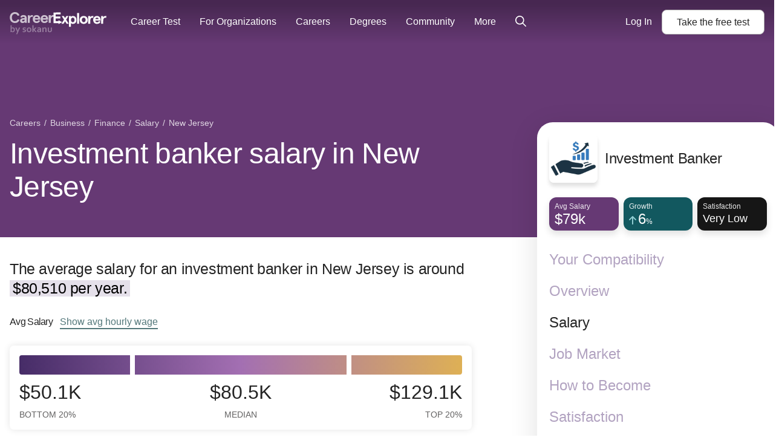

--- FILE ---
content_type: text/html; charset=utf-8
request_url: https://www.careerexplorer.com/careers/investment-banker/salary/new-jersey/
body_size: 29946
content:
<!DOCTYPE html>





<html lang="en-us" >
    <head prefix="og: http://ogp.me/ns# fb: http://ogp.me/ns/fb# sokanufb: http://ogp.me/ns/fb/sokanufb#">
        <title>Investment banker salary in New Jersey ‐ CareerExplorer</title>

        <!-- Favicon -->
        <link rel="icon" type="image/x-icon" href="https://d5lqosquewn6c.cloudfront.net/static/compiled/images/favicon.89fd77ff97a9.ico">

        <!-- Colour address bar CareerExplorer purple on mobile -->
        <meta name="theme-color" content="#514d8c">

        <!-- Zoom limitations for mobile browsers -->
        <meta name="viewport" content="width=device-width, initial-scale=1.0, maximum-scale=5">
        <meta name="apple-mobile-web-app-capable" content="yes">

        <!-- Preconnect to essential domains -->
        <link rel="preconnect" href="https://use.typekit.net">
        <link rel="preconnect" href="https://p.typekit.net">
        <link rel="preconnect" href="https://res.cloudinary.com">    

        

    <style>h1,h2,h3,h4{line-height:1.16;letter-spacing:-.7px;font-weight:300}main ol,main p{font-family:pt-serif,serif!important;letter-spacing:-.01em;font-size:1rem;line-height:1.6em;-webkit-margin-after:1.5em;margin-block-end:1.5em;-webkit-margin-before:1.5em;margin-block-start:1.5em}main h2,main h3,main h4{margin-bottom:0;padding-top:calc(1.5em + .5rem)}main h3,main h4{font-family:pt-serif,serif!important}main ol{margin-left:.5em;padding:0}main ol li{margin-bottom:1em;list-style:none;position:relative;padding-left:10px}main ol li:before{color:#bb9cc5;content:"\2022";font-size:2em;position:relative;top:.15em;margin-left:-20px;position:absolute;line-height:19px}.layout--sidebar__body__main a:link:not([class^=alans-butt]):not(.block-anchor):not(.VideoList__link),.layout--sidebar__body__main a:not([class^=alans-butt]):not(.block-anchor):not(.VideoList__link),.layout--sidebar__body__main a:visited:not([class^=alans-butt]):not(.block-anchor):not(.VideoList__link){font-family:aktiv-grotesk,"Helvetica Neue",Helvetica,Arial,sans-serif!important;color:#53777a;font-weight:500;border-bottom:2px solid #53777a}.TableOfContents{width:100%;border-radius:10px;background-color:#f8f8f1;color:#242424;padding:.5rem .8rem .3rem;position:relative;margin:1rem 0 0}.TableOfContents:after{content:"";opacity:1;position:absolute;top:0;left:0;bottom:0;right:0;width:100%;height:100%;border-radius:inherit}.TableOfContents ol{overflow:hidden}.TableOfContents a{color:inherit}.TableOfContents h3{font-family:aktiv-grotesk,"Helvetica Neue",Helvetica,Arial,sans-serif!important;font-weight:300;margin:0 0 10px;padding-top:0;font-size:24px;line-height:36px;letter-spacing:-.3px}.TableOfContents>ol{font-family:aktiv-grotesk,"Helvetica Neue",Helvetica,Arial,sans-serif!important;font-size:16px;line-height:26px;list-style-type:none;counter-reset:elementcounter;padding-left:0;margin:0 0 8px;font-weight:300;letter-spacing:-.3px}.TableOfContents>ol li{margin-bottom:0!important;padding-left:0;font-size:16px;line-height:24px;letter-spacing:-.3px}.TableOfContents>ol li a{color:#242424!important;font-weight:300!important;border-bottom:0!important}.TableOfContents>ol li:before{content:""}html{line-height:1.15;-ms-text-size-adjust:100%;-webkit-text-size-adjust:100%}body{margin:0}article,aside,header,nav,section{display:block}h1{font-size:2em;margin:.67em 0}figure{display:block}figure{margin:1em 40px}main{display:block}a{background-color:transparent;-webkit-text-decoration-skip:objects}strong{font-weight:inherit}strong{font-weight:bolder}mark{background-color:#ff0;color:#000}small{font-size:80%}img{border-style:none}svg:not(:root){overflow:hidden}button,input{font-family:sans-serif;font-size:100%;line-height:1.15;margin:0}button{overflow:visible}button{text-transform:none}button{-webkit-appearance:button}button::-moz-focus-inner{border-style:none;padding:0}button:-moz-focusring{outline:ButtonText dotted 1px}input{overflow:visible}::-webkit-file-upload-button{-webkit-appearance:button;font:inherit}svg:not(:root).svg-inline--fa{overflow:visible}.svg-inline--fa{display:inline-block;font-size:inherit;height:1em;overflow:visible;vertical-align:-.125em}.svg-inline--fa.fa-lg{vertical-align:-.225em}.svg-inline--fa.fa-w-8{width:.5em}.svg-inline--fa.fa-w-14{width:.875em}.svg-inline--fa.fa-w-16{width:1em}.fa-lg{font-size:1.33333em;line-height:.75em;vertical-align:-.0667em}.sr-only{border:0;clip:rect(0,0,0,0);height:1px;margin:-1px;overflow:hidden;padding:0;position:absolute;width:1px}.grid-container{box-sizing:border-box;width:100%;margin-left:auto;margin-right:auto}@media all and (min-width:0px){.grid-container{max-width:100%;padding-left:10px;padding-right:10px}}@media all and (min-width:768px){.grid-container{max-width:100%;padding-left:10px;padding-right:10px}}@media all and (min-width:1024px){.grid-container{max-width:100%;padding-left:12px;padding-right:12px}}*{box-sizing:border-box}html{overflow-x:hidden;color:#242424;font-family:aktiv-grotesk,"Helvetica Neue",Helvetica,Arial,sans-serif;font-size:112.5%;line-height:1.6;-webkit-font-smoothing:antialiased;-moz-osx-font-smoothing:grayscale}@media all and (min-width:1024px){html{font-size:125%}html{font-size:130%}}h1,h2,h4{line-height:1.16;letter-spacing:-.7px;font-weight:300}h1{font-size:32px}main p{font-family:pt-serif,serif!important;letter-spacing:-.01em;font-size:1rem;line-height:1.6em;-webkit-margin-after:1.5em;margin-block-end:1.5em;-webkit-margin-before:1.5em;margin-block-start:1.5em}main p strong{font-family:aktiv-grotesk,"Helvetica Neue",Helvetica,Arial,sans-serif!important}main mark{background-color:#e5e0ea;padding-left:5px;padding-right:5px}main p.lead{font-family:aktiv-grotesk,"Helvetica Neue",Helvetica,Arial,sans-serif!important;font-size:1.55rem;margin-bottom:0;line-height:1.3;letter-spacing:-.4px}main h4{margin-bottom:0;padding-top:calc(1.5em + .5rem)}main h4{font-family:pt-serif,serif!important}a{text-decoration:none;border-bottom:2px solid rgba(83,119,122,0)}.sr-only{position:absolute;left:-10000px;width:1px;height:1px;overflow:hidden}figure{margin:0}@media all and (min-width:1200px){.grid-container{max-width:1300px;padding-left:16px;padding-right:16px}}.page-head{position:relative}.layout--sidebar__body{position:relative}.layout--sidebar__body__aside{display:none}.layout--sidebar__body__bg{position:absolute;top:0;right:0;bottom:0;left:0;background-size:contain;background-repeat:no-repeat;background-position:top center}.layout--sidebar__body .grid-container{position:relative}@media all and (min-width:1024px){h1{font-size:2.3rem}h2{font-size:1.55em}.layout--sidebar__body .grid-container{display:grid;grid-template-columns:minmax(0,2fr) 1fr;gap:85px}.layout--sidebar__body__main{grid-column:1}.layout--sidebar__body__aside{grid-column:2;display:block;padding-left:1.5em}}section#how-much{margin-top:2em}.AverageSalary{margin-bottom:50px}.AverageSalary p{font-size:16px;line-height:32px;letter-spacing:-.25px}.AverageSalary__title{font-family:aktiv-grotesk,"Helvetica Neue",Helvetica,Arial,sans-serif!important;display:inline-block;padding:0;font-size:inherit;font-size:16px;font-weight:500;margin:30px .75rem 30px 0}@media (max-width:1024px){.AverageSalary__title{margin:50px .75rem 20px 0}}.AverageSalary__link{font-family:aktiv-grotesk,"Helvetica Neue",Helvetica,Arial,sans-serif!important;background-color:transparent;border:0;display:inline-block;font-size:16px;padding:1px 0;color:#53777a;font-weight:500;border-bottom:2px solid #53777a!important}.AverageSalary__stat-line{font-family:aktiv-grotesk,"Helvetica Neue",Helvetica,Arial,sans-serif!important;color:#636262;margin-bottom:10px;border-top:1px solid #c1c1c1;padding-top:10px;margin-top:0;font-size:16px;line-height:19px}@media (max-width:768px){.AverageSalary__stat-line{font-size:14px}}.AverageSalary__stat-line__stat--negative{font-weight:600;color:#c35b8a}.AverageSalary__stat-line cite span{font-size:.7em}.AverageSalary cite{font-style:normal}.AverageSalaryGraph{margin:0;padding:1rem;font-size:16px}.AverageSalaryGraph__graph{position:relative;display:block;width:100%;height:32px;margin-bottom:10px;background-image:linear-gradient(-90deg,#deb055 0,#a36fb2 50%,#462c67 100%);background-size:cover;border-radius:4px}.AverageSalaryGraph__graph:after,.AverageSalaryGraph__graph:before{content:"";position:absolute;z-index:1;top:0;left:25%;display:block;height:100%;width:8px;background-color:#fff}.AverageSalaryGraph__graph:after{left:auto;right:25%}.AverageSalaryGraph__graph-data{display:grid;gap:8px;grid-template-columns:repeat(3,minmax(0,33.33%))}.AverageSalaryGraph__graph-data__datum label{display:flex;flex-direction:column;justify-content:center;align-items:center;line-height:1.2;font-size:1.4em;text-transform:uppercase}@media (min-width:768px){.AverageSalaryGraph__graph-data{grid-template-columns:25% 1fr 25%}.AverageSalaryGraph__graph-data__datum label{font-size:2em}}.AverageSalaryGraph__graph-data__datum label small{margin-top:10px;color:#636262;font-size:.45em}.AverageSalaryGraph__graph-data__datum:first-of-type label{align-items:flex-start}.AverageSalaryGraph__graph-data__datum:last-of-type label{align-items:flex-end}.breadcrumb{margin:0;padding:0;list-style:none;margin-top:16px;margin-bottom:8px;font-size:12px}@media all and (min-width:1024px){.breadcrumb{font-size:14px;margin-bottom:12px}}.breadcrumb__item{display:inline-block}.breadcrumb__item:after{content:"/";display:inline-block;margin:0 2px}.breadcrumb__item:last-child:after{display:none}.breadcrumb__item,.breadcrumb__item>a{color:#ccc}.Box{background-color:#fff;border-radius:7px;box-shadow:0 0 12px 0 rgba(0,0,0,.11)}.alans-butt--grey{position:relative;display:inline-flex;flex-direction:row;justify-content:center;padding:10px 24px;border:none;border-radius:8px;font-family:aktiv-grotesk,"Helvetica Neue",Helvetica,Arial,sans-serif!important;color:#fff;font-size:16px;font-weight:500;line-height:1.2;text-align:center}.alans-butt--grey{background-color:#fff;border:1px solid #b1b1b1;color:#242424}.GlobalNav{position:absolute;z-index:1002;width:100%;box-sizing:border-box;padding:8px 16px;font-size:16px;display:grid;grid-template-columns:1fr auto;grid-template-rows:auto;grid-template-areas:"logo cta";align-items:center}@media all and (min-width:0px){.GlobalNav{min-height:56px}}@media all and (min-width:1024px){.GlobalNav{min-height:72px}}@media all and (min-width:1200px){.GlobalNav{min-height:72px}}@media all and (max-width:1024px){.layout--sidebar__body{overflow:hidden}.GlobalNav{border-bottom:1px solid rgba(255,255,255,.16)}}@media (min-width:1110px){.GlobalNav{display:flex;align-items:center;padding:0 16px;background:linear-gradient(0deg,rgba(0,0,0,0) 0,rgba(0,0,0,.3) 90%)}}.GlobalNav:before{content:"";width:100%;position:absolute;top:0;left:0;right:0;bottom:0}.GlobalNav--open .GlobalNav-menu-item--account,.GlobalNav--open .GlobalNav-menu-item--login{display:flex;flex-direction:column;align-items:center;grid-area:footer;border-bottom:none;margin:auto auto 0;-webkit-animation:.5s GlobalNavAnimateUp;animation:.5s GlobalNavAnimateUp}.GlobalNav-logo{grid-area:logo;width:100px;color:#fff;transform:translateY(4px)}.GlobalNav-logo--desktop{display:none}@media (min-width:350px){.GlobalNav-logo{width:120px}}@media (min-width:1110px){.GlobalNav-logo{width:160px;transform:translateY(7px)}.GlobalNav-logo--desktop{display:block}}.GlobalNav-icon{color:#fff}.GlobalNav-menu-button{display:flex;align-items:center;color:#fff;line-height:1}@media (min-width:1110px){.GlobalNav-menu-button{display:none!important}}.GlobalNav-menu-hamburger{margin-right:.5em}.GlobalNav-menu{display:none;grid-area:menu;margin:0;padding-left:0;font-size:1em}@media (min-width:1110px){.GlobalNav-menu{margin:0 20px 0 40px;display:flex;flex:1;order:0;width:100%}}.GlobalNav-menu-item{list-style:none;display:block;width:100%;margin-left:0}.GlobalNav-menu-item--mobile{display:block}.GlobalNav-menu-item--login{display:none}.GlobalNav-menu-item .GlobalNav-menu-link{margin:0}@media (min-width:1110px){.GlobalNav-menu-item{position:relative;display:flex;align-items:center;width:auto;margin:0;margin-right:32px}.GlobalNav-menu-item--mobile{display:none}.GlobalNav-menu-item:last-of-type{margin-right:0}.GlobalNav-menu-item--login{-webkit-animation:none;animation:none}.GlobalNav-menu-item--login{display:block;margin-right:1em}.GlobalNav-menu-item .GlobalNav-sub-menu{display:none}}.GlobalNav-menu-link{display:flex;align-items:center;font-weight:400;white-space:nowrap;line-height:1.2;padding:12px 0;color:#fff}@media (min-width:1110px){.GlobalNav-menu-link{padding:25px 0}}.GlobalNav-sub-menu{display:block;margin-left:0;padding-left:12px;font-size:1em}.GlobalNav-button{font-size:1em;margin-right:1em}.GlobalNav-button:last-child{margin-right:0}.GlobalNav-button--main{display:flex;align-items:center;grid-area:cta;margin-left:auto!important;margin-bottom:0!important;white-space:nowrap}.progress-container{display:none;width:100%;height:6px;background:0 0;margin-top:56px}@media all and (min-width:768px){.GlobalNav{min-height:72px}.progress-container{margin-top:72px}}.progress-bar{height:6px;background:#7b338a;width:0%}@-webkit-keyframes GlobalNavAnimateUp{0%,50%{opacity:0;transform:translateY(100%)}100%{opacity:1;transform:none}}@keyframes GlobalNavAnimateUp{0%,50%{opacity:0;transform:translateY(100%)}100%{opacity:1;transform:none}}.Sidebar{margin-top:-190px;position:sticky;top:2vh;z-index:3}.Sidebar__scroll-container{box-shadow:0 12px 48px 0 rgba(0,0,0,.12);padding:20px;overflow-y:auto;max-height:96vh;min-height:450px;background:#fff;border-radius:26px;min-width:400px}.Sidebar__header{display:flex;align-items:center;margin-bottom:24px;text-align:left}.Sidebar__thumbnail{border-radius:8px;margin-right:12px;box-shadow:0 6px 6px 0 rgba(0,0,0,.12);width:80px;height:80px}.Sidebar__title{margin:0;font-size:24px;letter-spacing:-.3px;font-weight:400;line-height:1.2}.Sidebar__stat-list{display:flex;justify-content:space-between}.Sidebar__stat-list>*{display:block;width:33.333333333%;margin-right:8px}.Sidebar__stat-list :last-child{margin-right:0}.Sidebar__stat-list .chiclet{box-shadow:0 6px 12px 0 rgba(0,0,0,.12)}.Sidebar__stat-list .chiclet:last-child{margin-right:0}.Sidebar__nav{margin:32px 0 0;padding:0;list-style:none}.Sidebar__nav__item{margin-bottom:24px}.Sidebar__nav__item:last-child{margin-bottom:8px}.Sidebar__nav__anchor{display:flex;align-items:flex-end;border-bottom:0;color:#b2a3c1;font-size:24px;font-weight:400;line-height:28px}.Sidebar__nav__anchor.active{color:#242424;font-weight:500}.page-head{padding-bottom:32px;color:#fff}.page-head .breadcrumb .breadcrumb__item--mobile:after{display:none}.page-head .breadcrumb .breadcrumb__item--mobile a{padding:14px 0;font-size:16px;text-decoration:underline}.page-head .breadcrumb .breadcrumb__item--desktop{display:none}.page-head .breadcrumb .breadcrumb__item,.page-head .breadcrumb .breadcrumb__item>a{color:rgba(255,255,255,.8)}.page-head__title{margin:0;letter-spacing:-.7px}@media all and (max-width:1024px){.page-head__title{margin-top:10px;font-weight:300;font-size:24px;line-height:28px}.hide-below-md{display:none!important}}.page-head{z-index:1;background-color:#462c67}.page-head .chiclet-nav__wrapper__scroll-indicator{background:linear-gradient(90deg,rgba(70,44,103,0),#462c67 100%)}.page-head.salary{background-color:#663974}.page-head.salary .chiclet-nav__wrapper__scroll-indicator{background:linear-gradient(90deg,rgba(102,57,116,0),#663974 100%)}.chiclet-nav,.chiclet-nav__wrapper{min-width:100%}@media all and (min-width:0px){.page-head{padding-top:56px}.chiclet-nav,.chiclet-nav__wrapper{box-sizing:content-box;margin-left:-10px;padding-right:10px;padding-left:10px}}@media all and (min-width:768px){.page-head{padding-top:72px}.chiclet-nav,.chiclet-nav__wrapper{box-sizing:content-box;margin-left:-10px;padding-right:10px;padding-left:10px}}@media all and (min-width:1024px){.page-head{padding-bottom:56px}.page-head{padding-top:72px}.page-head .breadcrumb{margin-top:120px}.page-head .breadcrumb .breadcrumb__item--mobile{display:none}.page-head .breadcrumb .breadcrumb__item--desktop{display:inline-block}.page-head__title{max-width:65%;font-size:48px;line-height:55px;letter-spacing:-.7px}.chiclet-nav,.chiclet-nav__wrapper{box-sizing:content-box;margin-left:-12px;padding-right:12px;padding-left:12px}}@media all and (min-width:1200px){.page-head{padding-top:72px}.chiclet-nav,.chiclet-nav__wrapper{box-sizing:content-box;margin-left:-16px;padding-right:16px;padding-left:16px}}.GlobalSearch{position:relative;z-index:1;font-size:14px}.chiclet{height:55px;padding:6px 9px;border-radius:12px}.chiclet__label{color:rgba(255,255,255,.9);font-size:12px}.chiclet__figure{color:#fff;font-size:24px;font-weight:500;line-height:21px;display:flex;align-items:baseline}.chiclet__figure__symbol{font-size:max(.5em,12px)}.chiclet__icon{font-size:16px;margin-right:3px}.chiclet__icon--positive{color:#91cdd2}.chiclet__figure small{font-size:18px}.chiclet{background-color:#462c67}.chiclet.overview{background-color:#7b6e61}.chiclet.salary{background-color:#663974}.chiclet.how-to-become{background-color:#86429a}.chiclet.job-market{background-color:#12585f}.chiclet.satisfaction{background-color:#161616}.chiclet.personality{background-color:#161616}.chiclet.education{background-color:#53777a}.chiclet.demographics{background-color:#161616}.chiclet.jobs{background-color:#5e5141}.chiclet.compatibility{background-color:#161616}.chiclet.work-environment{background-color:#161616}#back-top-container{height:0;text-align:right;position:sticky;bottom:10vh;width:calc(100% + 85px);margin-bottom:60px}@media all and (max-width:1024px){#back-top-container{display:none}}.chiclet-nav{display:flex;margin-top:13px;overflow-x:auto;padding-bottom:24px}.chiclet-nav__wrapper{position:relative}.chiclet-nav__wrapper__scroll-indicator{position:absolute;right:0;top:0;bottom:0;width:45px;height:64px;display:flex;justify-content:flex-end;align-items:center;padding-right:10px;color:#fff;background:linear-gradient(90deg,rgba(34,34,68,0) 0,#224 100%);overflow:hidden}.chiclet-nav__wrapper__scroll-indicator__icon{-webkit-animation:1s infinite ChicletWrapperArrowLoop;animation:1s infinite ChicletWrapperArrowLoop;margin-bottom:8px}.chiclet-nav .chiclet{position:relative;display:flex;flex-direction:column;align-items:flex-start;justify-content:center;width:116px;flex-shrink:0;margin-right:8px;overflow:hidden;color:#fff;font-size:13px;font-weight:700;box-shadow:0 5px 8px 0 rgba(0,0,0,.15)}.chiclet-nav .chiclet.overview{box-shadow:0 0 8px 0 rgba(123,110,97,.1),0 5px 8px 0 rgba(0,0,0,.15)}.chiclet-nav .chiclet.salary{box-shadow:0 0 8px 0 rgba(102,57,116,.1),0 5px 8px 0 rgba(0,0,0,.15)}.chiclet-nav .chiclet.how-to-become{box-shadow:0 0 8px 0 rgba(134,66,154,.1),0 5px 8px 0 rgba(0,0,0,.15)}.chiclet-nav .chiclet.job-market{box-shadow:0 0 8px 0 rgba(18,88,95,.1),0 5px 8px 0 rgba(0,0,0,.15)}.chiclet-nav .chiclet.satisfaction{box-shadow:0 0 8px 0 rgba(22,22,22,.1),0 5px 8px 0 rgba(0,0,0,.15)}.chiclet-nav .chiclet.personality{box-shadow:0 0 8px 0 rgba(22,22,22,.1),0 5px 8px 0 rgba(0,0,0,.15)}.chiclet-nav .chiclet.education{box-shadow:0 0 8px 0 rgba(83,119,122,.1),0 5px 8px 0 rgba(0,0,0,.15)}.chiclet-nav .chiclet.demographics{box-shadow:0 0 8px 0 rgba(22,22,22,.1),0 5px 8px 0 rgba(0,0,0,.15)}.chiclet-nav .chiclet.jobs{box-shadow:0 0 8px 0 rgba(94,81,65,.1),0 5px 8px 0 rgba(0,0,0,.15)}.chiclet-nav .chiclet.compatibility{box-shadow:0 0 8px 0 rgba(22,22,22,.1),0 5px 8px 0 rgba(0,0,0,.15)}.chiclet-nav .chiclet.work-environment{box-shadow:0 0 8px 0 rgba(22,22,22,.1),0 5px 8px 0 rgba(0,0,0,.15)}.chiclet-nav .chiclet.active{background-color:rgba(0,0,0,.5);box-shadow:none}.chiclet-nav__item__name{font-size:16px;line-height:1.125}.chiclet-nav__item__stat{margin-top:5px;font-size:24px;line-height:1;display:flex;align-items:baseline;white-space:nowrap;font-size:20px}.chiclet-nav__item__label{margin-top:1px;color:rgba(255,255,255,.8);font-size:12px;line-height:1}.chiclet-nav__item.demographics .chiclet-nav__item__name{font-size:13px}.chiclet-nav__item.how-to-become .chiclet-nav__item__name .word-3{font-family:aktiv-grotesk,"Helvetica Neue",Helvetica,Arial,sans-serif!important;font-weight:400}.chiclet-nav__item.personality .chiclet-nav__item__stat{font-size:16px}.chiclet-nav__item.compatibility .chiclet-nav__item__name{font-size:13px}@media all and (min-width:1024px){.chiclet-nav,.chiclet-nav__wrapper{display:none}}@-webkit-keyframes ChicletWrapperArrowLoop{0%{transform:translateX(0)}50%{transform:translateX(3px)}100%{transform:translateX(0)}}@keyframes ChicletWrapperArrowLoop{0%{transform:translateX(0)}50%{transform:translateX(3px)}100%{transform:translateX(0)}}@media all and (max-width:768px){.career-card .career-card__photo{grid-area:a;width:120px;height:120px;max-width:none;margin:0 20px 0 0;border-radius:5px}.career-card .career-card__header{grid-area:b}.career-card .career-card__stats-list{grid-area:c;margin-top:20px;z-index:2}.career-card .career-card__description{grid-area:d;margin-top:20px}}@media all and (min-width:768px){.career-card .career-card__photo{grid-area:a;max-width:none;margin:0 45px 0 0;border-radius:12px 0 0 12px}.career-card .career-card__header{grid-area:b}.career-card .career-card__stats-list{margin-top:16px;grid-area:c;z-index:2}.career-card .career-card__description{grid-area:d;margin-top:16px;height:30px;overflow:hidden;font-size:16px}}</style>
    <link rel="preload" href="https://d5lqosquewn6c.cloudfront.net/static/compiled/styles/deprecated/pages/careers.098b42e5fd20.css" as="style" onload="this.onload=null;this.rel='stylesheet'">
    <noscript>

    <link type="text/css" rel="stylesheet" href="https://d5lqosquewn6c.cloudfront.net/static/compiled/styles/deprecated/pages/careers.098b42e5fd20.css">

    </noscript>



        
        <link rel="preload" href="https://use.typekit.net/wpm5wyy.css" as="style" onload="this.onload=null;this.rel='stylesheet'">
        <noscript>
          <link type="text/css" rel="stylesheet" href="https://use.typekit.net/wpm5wyy.css">
        </noscript>
        
        

        


<!--  -->
<div hidden id="data-user-global"
  data-csrf-token="jPcsD35I0PlDStcHEbVUdwazrl88pyrzmbBPvlB5w4gYu7bQXI9nVxnWj5Tyrw9H"
  data-environment="{
    'runningEnvironment': 'production',
    'socketServiceUri': 'https://socket-service.careerexplorer.com',
    'stripePublishableApiKey': 'pk_live_y2CNSyrDBlUMxVTFmR4yvxWs',
    'memberLoginUrl': '/members/login/',
    'memberRegistrationUrl': '/members/register/',
    'googleLoginUrl': '/members/login/google-token/',
    'googleSignInClientId': '78352630602-9c17n844fia8tifu1p5dfsa7l9r4f4ek.apps.googleusercontent.com',
    'sentryJSDSN': 'https://7877ad02a37049bcb77ea0be94bf5a9e@o168256.ingest.sentry.io/1261733',
    'gitHeadHash': '2c29fe419b990ec3886eee0a71bbd4578687045a'
  }"
  data-tracking-off=" false"

  data-id="None"
  data-name=""
  data-last-name=""
  data-full-name=""
  data-email=""
  data-slug=""
  data-share=""

  data-authenticated="false"
  data-deferred="false"
  data-premium="true"
  data-membership="true"
  data-has-useable-password="false"
  data-staff="false"
  data-is-school="false"
  data-is-student="false"
  data-is-in-u-s-a="false"
  data-sensitive="false"

  data-school='null'
  data-staff-for='undefined'

  data-progress='{
    "overall": 0,
    "welcome": false,
    "interests": false,
    "workplace": false,
    "personality": false,
    "personalityOld": false,
    "nextURL": ""
  }'

  data-section-variant="None"
  data-sidebar-variant="public"
  data-permissions='[]'
  data-is-org-member='false'
  data-is-org-admin='false'
  data-active-flags='["ab__new_career_test_page", "archetype-share-card", "ab_career_test_page_best_vs_powerful", "demo_for_feature_flag", "results_page_lead_gen", "career_page_lead_gen"]'
  data-is-from-membership-ad='false'
></div>


        
  <link rel="preload" as="script" href="https://d5lqosquewn6c.cloudfront.net/static/compiled/scripts/commons.a2386d85cfc2.js">


        

        
    
    
    <meta name="description" content="The average salary for investment bankers in New Jersey is around $80,510 per year. Salaries typically start from $50,120 and go up to $129,100.">
    
    
    
    <link rel="preload" as="image" href="https://res.cloudinary.com/hnpb47ejt/image/upload/c_fill,f_auto,h_240,q_auto,w_240/v1703024012/zykkihiqfdtwtk08ytjs.jpg" media="(min-width: 1024px)">
    
    <script type="application/ld+json">
        {
            "@context": "http://schema.org",
            "@type": "Article",
            "author": {
                "@context": "http://schema.org",
                "@type": "Organization",
                "name": "CareerExplorer",
                "logo": {
                    "@type": "ImageObject",
                    "name": "CareerExplorer Logo",
                    "width": "256",
                    "height": "256",
                    "url": "https://d5lqosquewn6c.cloudfront.net/static/compiled/images/logo-square-dark.89fd77ff97a9.png"
                },
                "url": "https://www.careerexplorer.com/"
            },
            "image": "https://res.cloudinary.com/hnpb47ejt/image/upload/c_fill,f_auto,h_135,q_auto,w_225/v1703024012/zykkihiqfdtwtk08ytjs.jpg",
            "datePublished": "2017-06-20T12:13:53.228385-07:00",
            "dateModified": "2023-12-19T14:14:19.846172-08:00",
            "headline": "Investment banker salary",
            "publisher": {
                "@context": "http://schema.org",
                "@type": "Organization",
                "name": "CareerExplorer",
                "logo": {
                    "@type": "ImageObject",
                    "name": "CareerExplorer Logo",
                    "width": "256",
                    "height": "256",
                    "url": "https://d5lqosquewn6c.cloudfront.net/static/compiled/images/logo-square-dark.89fd77ff97a9.png"
                },
                "url": "https://www.careerexplorer.com/"
            },
            "mainEntityOfPage": {
                "@type" : "EmployeeRole",
                "name" : "Investment banker",
                "roleName": "Investment banker",
                
                "description": "An investment banker works within the investment banking industry. Investment bankers facilitate complex financial transactions and provide strategic financial advice to corporations, governments, and other institutions. They often work for investment banks or financial advisory firms, where they engage in activities such as mergers and acquisitions (M\u0026amp\u003BA), initial public offerings (IPOs), debt and equity financing, and other capital\u002Draising activities. \u000AInvestment bankers act as intermediaries between clients seeking capital or financial advice and investors looking for investment opportunities. They leverage their expertise in financial markets, valuation, and deal structuring to help clients achieve their financial objectives.",
                
                "identifier": "13-2099.03",
                "sameAs": "https://www.onetonline.org/link/summary/13-2099.03",
                "image": "https://res.cloudinary.com/hnpb47ejt/image/upload/c_fill,f_auto,h_135,q_auto,w_225/v1703024012/zykkihiqfdtwtk08ytjs.jpg",
                "url": "https://www.careerexplorer.com/careers/investment-banker/"
            }
        }
    </script>


    </head>
    <body class="s-logged-out ">
        <!-- Element for React portals, used for modals -->
        <div id="dialog-portal"></div>

        

        
        <div id="globalnav-container"><nav class="GlobalNav" role="navigation"><a class="GlobalNav-logo--desktop" data-track="mixpanel" data-target="Home" data-link-type="Header" href="/"><svg class="GlobalNav-logo" version="1.1" viewBox="0 0 239 56" xmlns="http://www.w3.org/2000/svg"><title>CareerExplorer</title><g id="Final(WithSokanu)--default" stroke="none" stroke-width="1" fill="none" fill-rule="evenodd"><g id="Finalized-Logo---Black-and-White--default" transform="translate(-18.000000, -29.000000)" fill="currentColor"><g id="Logo--default" transform="translate(18.000000, 29.000000)"><path d="M24.1475074,8.064 C22.8813327,2.9669434 18.8525948,3.90798505e-14 13.0205171,3.90798505e-14 C6.30595404,3.90798505e-14 0.320400637,4.71667925 0.320400637,13.6175094 C0.320400637,22.5183396 6.30595404,27.2350189 13.0205171,27.2350189 C18.8525948,27.2350189 22.8813327,24.2680755 24.1475074,19.1710189 L19.6583424,18.0298868 C18.6223812,20.730566 16.7423035,22.6704906 13.0205171,22.6704906 C8.87667248,22.6704906 5.38509967,19.7796226 5.38509967,13.6175094 C5.38509967,7.45539623 8.87667248,4.5645283 13.0205171,4.5645283 C16.7423035,4.5645283 18.6223812,6.50445283 19.6583424,9.20513208 L24.1475074,8.064 Z M37.6635133,24.5597579 L37.4882612,24.5163742 L37.5297722,24.7189722 C37.5747379,24.6666605 37.6193164,24.6135883 37.6635133,24.5597579 Z M31.6390415,27.3350189 C28.0861978,27.3350189 25.6685949,25.0908039 25.6685949,21.4152453 C25.6685949,17.5832729 29.0495571,15.0390189 34.0179153,15.0390189 L37.1409056,15.0390189 L37.1409056,14.3021887 C37.1409056,12.4593923 35.8980087,11.5873962 33.8644395,11.5873962 C32.2461226,11.5873962 31.1450439,12.1997428 30.6209216,13.7260624 L30.5042429,13.7911124 L26.475505,12.8782067 L26.3994432,12.7615918 C27.03474,9.49443646 29.9371827,7.35539623 33.8644395,7.35539623 C39.1684013,7.35539623 42.0986531,9.84945578 42.0986531,15.4813585 L42.0986531,26.930717 L41.9986531,27.030717 L38.0850221,27.030717 L37.9870573,26.9507893 L37.5297722,24.7189722 C36.0528645,26.4371613 34.1581175,27.3350189 31.6390415,27.3350189 Z M30.7565561,21.3391698 C30.7565561,22.2520755 31.4088279,23.2030189 32.7517405,23.2030189 C34.9387696,23.2030189 37.2409056,21.7195472 37.2409056,19.2470943 L37.2409056,18.866717 L34.0562842,18.866717 C32.0227308,18.866717 30.7565561,19.6274717 30.7565561,21.3391698 Z M49.6436629,26.930717 L49.6436629,20.1219623 C49.6436629,13.9218113 52.0609056,11.6775849 54.8234688,11.6775849 C55.6292163,11.6775849 56.2431192,11.8677736 56.8186532,12.2101132 L57.7011387,7.83577358 C56.93376,7.60754717 56.2047503,7.45539623 55.3606338,7.45539623 C53.1736047,7.45539623 51.0249445,8.63456604 49.6436629,10.8787925 L49.6436629,7.75969811 L44.8859154,7.75969811 L44.8859154,26.930717 L49.6436629,26.930717 Z M49.5585008,10.8263767 L49.7436629,10.8787925 L49.7436629,10.5385858 C49.680436,10.6326351 49.6186965,10.7285742 49.5585008,10.8263767 Z M62.1506095,18.966717 C62.14802,18.9317061 62.1457718,18.8965728 62.1438668,18.8613211 L62.0440125,18.966717 L62.1506095,18.966717 Z M62.1506095,18.966717 C62.3238501,21.3089847 64.0242867,23.1030189 66.6099154,23.1030189 C68.6773352,23.1030189 70.019899,22.2213539 71.2044951,20.1857778 L71.3253621,20.1421921 L75.1622554,21.5495883 L75.2192817,21.6839001 C73.5738924,25.4063514 70.7553472,27.3350189 66.3413329,27.3350189 C60.4163296,27.3350189 56.9560514,22.9118864 56.9560514,17.3452075 C56.9560514,11.7785287 60.4163296,7.35539623 66.3413329,7.35539623 C72.0583449,7.35539623 75.4580319,11.6855036 75.4580319,16.9267925 L75.4580319,18.866717 L75.3580319,18.966717 L62.1506095,18.966717 Z M66.3413329,11.4873962 C63.9240902,11.4873962 62.5044397,13.3132075 62.1591193,15.1390189 L70.4851776,15.1390189 C70.0631193,13.2371321 68.8736824,11.4873962 66.3413329,11.4873962 Z M81.6108426,18.966717 C81.6082531,18.9317061 81.6060048,18.8965728 81.6040999,18.8613211 L81.5042456,18.966717 L81.6108426,18.966717 Z M81.6108426,18.966717 C81.7840831,21.3089847 83.4845198,23.1030189 86.0701485,23.1030189 C88.1375683,23.1030189 89.4801321,22.2213539 90.6647282,20.1857778 L90.7855952,20.1421921 L94.6224884,21.5495883 L94.6795148,21.6839001 C93.0341254,25.4063514 90.2155803,27.3350189 85.801566,27.3350189 C79.8765626,27.3350189 76.4162844,22.9118864 76.4162844,17.3452075 C76.4162844,11.7785287 79.8765626,7.35539623 85.801566,7.35539623 C91.518578,7.35539623 94.918265,11.6855036 94.918265,16.9267925 L94.918265,18.866717 L94.818265,18.966717 L81.6108426,18.966717 Z M85.801566,11.4873962 C83.3843233,11.4873962 81.9646728,13.3132075 81.6193524,15.1390189 L89.9454107,15.1390189 C89.5233524,13.2371321 88.3339155,11.4873962 85.801566,11.4873962 Z M101.263006,10.8263767 L101.448168,10.8787925 L101.448168,10.5385858 C101.384941,10.6326351 101.323202,10.7285742 101.263006,10.8263767 Z M107.065139,7.35539623 C107.845973,7.35539623 108.554601,7.4783356 109.434151,7.73992291 L109.503669,7.85554931 L108.621183,12.2298889 L108.472036,12.2960583 C107.880231,11.9440398 107.27931,11.7775849 106.527974,11.7775849 C103.418337,11.7775849 101.448168,14.5494971 101.448168,20.1219623 L101.448168,26.930717 L101.348168,27.030717 L96.5904204,27.030717 L96.4904204,26.930717 L96.4904204,7.75969811 L96.5904204,7.65969811 L101.348168,7.65969811 L101.448168,7.75969811 L101.448168,10.5385858 C102.815034,8.50538831 104.877071,7.35539623 107.065139,7.35539623 Z" id="Career--default" fill-opacity="0.7" fill-rule="nonzero"></path><path d="M125.369123,27.3964725 L125.269123,27.4964725 L125.269123,27.3964725 L125.369123,27.3964725 Z M120.627035,20.4259888 L120.774387,20.3379107 L129.542067,25.0515665 L129.542067,25.2277227 L125.469123,27.4174077 L125.469123,27.4964725 L125.369123,27.5964725 L125.158227,27.5845506 L120.774387,29.9413785 L120.627035,29.8533004 L120.627035,27.5964725 L108.420401,27.5964725 L108.320401,27.4964725 L108.320401,1.1 L108.420401,1 L125.697467,0.854130156 C125.863147,0.852731328 125.99859,0.985907142 125.999989,1.15158666 C125.999996,1.15243091 126,1.15327519 126,1.15411946 L126,5.42510957 C126,5.59079499 125.865685,5.72510957 125.7,5.72510957 L113.494066,5.72510957 L113.494066,11.0683688 L124.886533,11.0683688 C124.99699,11.0683688 125.086533,11.1579118 125.086533,11.2683688 L125.086533,15.5934784 C125.086533,15.7039353 124.99699,15.7934784 124.886533,15.7934784 L113.494066,15.7934784 L113.494066,22.8713629 L120.627035,22.8713629 L120.627035,20.4259888 Z M139.886879,10.0086205 L139.971295,9.9622309 L144.94496,9.9622309 L145.029557,10.1155549 L139.477347,18.9239235 L145.833013,29.0143953 L145.748399,29.1676911 L140.690399,29.1214291 L136.833481,23.0685546 L132.893386,29.1676911 L127.91972,29.1676911 L127.835106,29.0143953 L134.190772,18.9239235 L128.638562,10.1155549 L128.723159,9.9622309 L133.781239,10.0086205 L136.834059,14.8156111 L139.886879,10.0086205 Z M155.976296,9.66055693 C161.647807,9.66055693 164.875858,13.4310408 164.875858,19.564961 C164.875858,25.6988812 161.647807,29.4693651 155.976296,29.4693651 C154.231896,29.4693651 152.39815,28.6718685 151.408702,27.602472 L151.408702,36.7603774 L151.308702,36.8603774 L146.56459,36.8603774 L146.46459,36.7603774 L146.46459,10.0622309 L146.56459,9.9622309 L151.308702,9.9622309 L151.408702,10.0622309 L151.408702,11.6796543 C152.212806,10.5717615 154.022593,9.66055693 155.976296,9.66055693 Z M160.226649,19.564961 C160.226649,16.0340059 158.432654,13.857737 155.85035,13.857737 C153.277557,13.857737 151.51231,16.0247771 151.51231,19.564961 C151.51231,23.1051449 153.277557,25.2721849 155.85035,25.2721849 C158.432654,25.2721849 160.226649,23.0959161 160.226649,19.564961 Z M166.701559,2.26954463 L171.445671,2.26954463 L171.545671,2.36954463 L171.545671,29.0676911 L171.445671,29.1676911 L166.701559,29.1676911 L166.601559,29.0676911 L166.601559,2.36954463 L166.701559,2.26954463 Z M172.991916,19.564961 C172.991916,13.7497479 176.874485,9.66055693 182.886211,9.66055693 C188.897937,9.66055693 192.780507,13.7497479 192.780507,19.564961 C192.780507,25.3801741 188.897937,29.4693651 182.886211,29.4693651 C176.874485,29.4693651 172.991916,25.3801741 172.991916,19.564961 Z M178.165582,19.564961 C178.165582,22.8484723 180.045385,25.2721849 182.886211,25.2721849 C185.727038,25.2721849 187.606841,22.8484723 187.606841,19.564961 C187.606841,16.2814496 185.727038,13.857737 182.886211,13.857737 C180.045385,13.857737 178.165582,16.2814496 178.165582,19.564961 Z M204.541896,9.66055693 C205.320463,9.66055693 206.027037,9.78243075 206.904048,10.0417537 L206.973695,10.1575357 L206.093739,14.494099 L205.944834,14.5602877 C205.354723,14.2113089 204.755496,14.0462833 204.00627,14.0462833 C200.905566,14.0462833 198.94131,16.7938859 198.94131,22.317736 L198.94131,29.0676911 L198.84131,29.1676911 L194.097198,29.1676911 L193.997198,29.0676911 L193.997198,10.0622309 L194.097198,9.9622309 L198.84131,9.9622309 L198.94131,10.0622309 L198.94131,12.8158622 C200.304352,10.8004306 202.360341,9.66055693 204.541896,9.66055693 Z M215.879303,25.2721849 C217.940842,25.2721849 219.279491,24.3981782 220.460594,22.3803479 L220.581158,22.336916 L224.407054,23.7321581 L224.464169,23.8667308 C222.823382,27.5572909 220.012823,29.4693651 215.61149,29.4693651 C209.703448,29.4693651 206.25282,25.0840906 206.25282,19.564961 C206.25282,14.0458314 209.703448,9.66055693 215.61149,9.66055693 C221.312136,9.66055693 224.702347,13.9536084 224.702347,19.1501593 L224.702347,21.0733309 L224.602347,21.1733309 L211.433132,21.1733309 C211.60624,23.4943906 213.301453,25.2721849 215.879303,25.2721849 Z M215.61149,13.857737 C213.517839,13.857737 211.986943,15.3061356 211.563528,17.2778247 L219.617591,17.2778247 C219.106258,15.1576221 217.774931,13.857737 215.61149,13.857737 Z M236.578513,9.66055693 C237.35708,9.66055693 238.063654,9.78243075 238.940665,10.0417537 L239.010313,10.1575357 L238.130357,14.494099 L237.981451,14.5602877 C237.391341,14.2113089 236.792113,14.0462833 236.042888,14.0462833 C232.942184,14.0462833 230.977927,16.7938859 230.977927,22.317736 L230.977927,29.0676911 L230.877927,29.1676911 L226.133815,29.1676911 L226.033815,29.0676911 L226.033815,10.0622309 L226.133815,9.9622309 L230.877927,9.9622309 L230.977927,10.0622309 L230.977927,12.8158622 C232.34097,10.8004306 234.396958,9.66055693 236.578513,9.66055693 Z" id="Explorer--default" fill-rule="nonzero"></path><path d="M12.7929688,44.0976562 C12.7929688,45.1210989 12.6445327,46.0273398 12.3476562,46.8164062 C12.0507798,47.6054727 11.6621118,48.2539037 11.1816406,48.7617188 C10.7011695,49.2695338 10.1601593,49.6464831 9.55859375,49.8925781 C8.95702824,50.1386731 8.35156555,50.2617188 7.7421875,50.2617188 C7.31249785,50.2617188 6.92578297,50.2089849 6.58203125,50.1035156 C6.23827953,49.9980463 5.93750129,49.8671883 5.6796875,49.7109375 C5.42187371,49.5546867 5.205079,49.3906259 5.02929688,49.21875 C4.85351475,49.0468741 4.71484426,48.8945319 4.61328125,48.7617188 L4.56640625,48.7617188 L4.296875,49.96875 L2,49.96875 C2.01562508,49.6328108 2.02929682,49.2167994 2.04101562,48.7207031 C2.05273443,48.2246069 2.05859375,47.7539085 2.05859375,47.3085938 L2.05859375,33 L4.8359375,33 L4.8359375,37.7226562 C4.8359375,38.0585954 4.83398439,38.3691392 4.83007812,38.6542969 C4.82617186,38.9394546 4.82031254,39.1601555 4.8125,39.3164062 L4.8359375,39.3164062 C5.0156259,39.1914056 5.21093645,39.0703131 5.421875,38.953125 C5.63281355,38.8359369 5.86328,38.7304692 6.11328125,38.6367188 C6.3632825,38.5429683 6.63281105,38.4687503 6.921875,38.4140625 C7.21093895,38.3593747 7.5156234,38.3320312 7.8359375,38.3320312 C8.46875316,38.3320312 9.08398139,38.4472645 9.68164062,38.6777344 C10.2792999,38.9082043 10.8105446,39.2597633 11.2753906,39.7324219 C11.7402367,40.2050805 12.1093736,40.8105432 12.3828125,41.5488281 C12.6562514,42.2871131 12.7929688,43.1367139 12.7929688,44.0976562 Z M9.921875,44.2382812 C9.921875,43.5273402 9.83593836,42.9160182 9.6640625,42.4042969 C9.49218664,41.8925756 9.26757951,41.5019545 8.99023438,41.2324219 C8.71288924,40.9628893 8.42382963,40.7812505 8.12304688,40.6875 C7.82226412,40.5937495 7.52343898,40.546875 7.2265625,40.546875 C6.82031047,40.546875 6.40625211,40.6289054 5.984375,40.7929688 C5.56249789,40.9570321 5.17968922,41.1757799 4.8359375,41.4492188 L4.8359375,46.8867188 C4.94531305,47.0117194 5.08007732,47.1425774 5.24023438,47.2792969 C5.40039143,47.4160163 5.58007713,47.5410151 5.77929688,47.6542969 C5.97851662,47.7675787 6.19531133,47.8613278 6.4296875,47.9355469 C6.66406367,48.009766 6.91406117,48.046875 7.1796875,48.046875 C7.63281477,48.046875 8.02929518,47.955079 8.36914062,47.7714844 C8.70898607,47.5878897 8.99413947,47.3281267 9.22460938,46.9921875 C9.45507928,46.6562483 9.62890566,46.2558617 9.74609375,45.7910156 C9.86328184,45.3261696 9.921875,44.8085966 9.921875,44.2382812 Z M13.8476562,38.6132812 L16.8242188,38.6132812 L18.5234375,42.7265625 C19.1640657,44.2890703 19.6171862,45.4453088 19.8828125,46.1953125 L19.9296875,46.1953125 C20.125001,45.6093721 20.5390593,44.5234454 21.171875,42.9375 L22.9296875,38.6132812 L25.9414062,38.6132812 L18.6289062,55.4179688 L15.8867188,55.4179688 L18.4882812,49.3359375 L13.8476562,38.6132812 Z M37.5546875,46.6757812 C37.5546875,46.4335925 37.4863288,46.2343758 37.3496094,46.078125 C37.2128899,45.9218742 37.0312511,45.7910162 36.8046875,45.6855469 C36.5781239,45.5800776 36.3183608,45.4882816 36.0253906,45.4101562 C35.7324204,45.3320309 35.4257829,45.2539066 35.1054688,45.1757812 C34.6992167,45.0664057 34.3085956,44.9394538 33.9335938,44.7949219 C33.5585919,44.6503899 33.2285171,44.4609387 32.9433594,44.2265625 C32.6582017,43.9921863 32.4316415,43.6972674 32.2636719,43.3417969 C32.0957023,42.9863263 32.0117188,42.5507838 32.0117188,42.0351562 C32.0117188,41.4023406 32.1249989,40.8535179 32.3515625,40.3886719 C32.5781261,39.9238258 32.8847637,39.539064 33.2714844,39.234375 C33.6582051,38.929686 34.1074193,38.7031257 34.6191406,38.5546875 C35.1308619,38.4062493 35.6718721,38.3320312 36.2421875,38.3320312 C36.9375035,38.3320312 37.5898407,38.3886713 38.1992188,38.5019531 C38.8085968,38.6152349 39.3593725,38.7617179 39.8515625,38.9414062 L39.8515625,41.203125 C39.5937487,41.1171871 39.3222671,41.0371097 39.0371094,40.9628906 C38.7519517,40.8886715 38.4628921,40.824219 38.1699219,40.7695312 C37.8769517,40.7148435 37.5859389,40.6699221 37.296875,40.6347656 C37.0078111,40.5996092 36.7343763,40.5820312 36.4765625,40.5820312 C36.1484359,40.5820312 35.8710949,40.6132809 35.6445312,40.6757812 C35.4179676,40.7382816 35.2343757,40.8222651 35.09375,40.9277344 C34.9531243,41.0332037 34.8515628,41.1542962 34.7890625,41.2910156 C34.7265622,41.4277351 34.6953125,41.5703118 34.6953125,41.71875 C34.6953125,41.9765638 34.7636712,42.1874992 34.9003906,42.3515625 C35.0371101,42.5156258 35.2265613,42.648437 35.46875,42.75 C35.7109387,42.851563 35.9648424,42.9355465 36.2304688,43.0019531 L37.0039062,43.1953125 C37.3945332,43.289063 37.7851543,43.4023431 38.1757812,43.5351562 C38.5664082,43.6679694 38.9179672,43.8535144 39.2304688,44.0917969 C39.5429703,44.3300793 39.7988271,44.63867 39.9980469,45.0175781 C40.1972666,45.3964863 40.296875,45.8789033 40.296875,46.4648438 C40.296875,47.105472 40.1757825,47.6640601 39.9335938,48.140625 C39.691405,48.6171899 39.3535178,49.0136703 38.9199219,49.3300781 C38.486326,49.646486 37.9667999,49.8808586 37.3613281,50.0332031 C36.7558563,50.1855476 36.0898474,50.2617188 35.3632812,50.2617188 C34.6445277,50.2617188 33.9980497,50.2050787 33.4238281,50.0917969 C32.8496065,49.9785151 32.3750019,49.8359384 32,49.6640625 L32,47.4257812 C32.609378,47.6523449 33.1718724,47.8066402 33.6875,47.8886719 C34.2031276,47.9707035 34.6835915,48.0117188 35.1289062,48.0117188 C35.472658,48.0117188 35.7929673,47.9863284 36.0898438,47.9355469 C36.3867202,47.8847654 36.6425771,47.804688 36.8574219,47.6953125 C37.0722667,47.585937 37.2421869,47.4472665 37.3671875,47.2792969 C37.4921881,47.1113273 37.5546875,46.9101574 37.5546875,46.6757812 Z M50.65625,44.296875 C50.65625,43.6953095 50.5859382,43.1640648 50.4453125,42.703125 C50.3046868,42.2421852 50.1093762,41.8554703 49.859375,41.5429688 C49.6093738,41.2304672 49.3085955,40.9960945 48.9570312,40.8398438 C48.605467,40.683593 48.2226583,40.6054688 47.8085938,40.6054688 C47.4023417,40.6054688 47.0253924,40.683593 46.6777344,40.8398438 C46.3300764,40.9960945 46.0312512,41.2304672 45.78125,41.5429688 C45.5312488,41.8554703 45.3359382,42.2421852 45.1953125,42.703125 C45.0546868,43.1640648 44.984375,43.6953095 44.984375,44.296875 C44.984375,44.8984405 45.0546868,45.4296852 45.1953125,45.890625 C45.3359382,46.3515648 45.5332019,46.7363266 45.7871094,47.0449219 C46.0410169,47.3535172 46.3417951,47.5878898 46.6894531,47.7480469 C47.0371111,47.9082039 47.4179667,47.9882812 47.8320312,47.9882812 C48.2460958,47.9882812 48.6249983,47.9082039 48.96875,47.7480469 C49.3125017,47.5878898 49.6093738,47.3535172 49.859375,47.0449219 C50.1093762,46.7363266 50.3046868,46.3515648 50.4453125,45.890625 C50.5859382,45.4296852 50.65625,44.8984405 50.65625,44.296875 Z M53.5273438,44.296875 C53.5273438,45.1875045 53.3945326,45.9999963 53.1289062,46.734375 C52.8632799,47.4687537 52.4824244,48.0976536 51.9863281,48.6210938 C51.4902319,49.1445339 50.8906285,49.5488267 50.1875,49.8339844 C49.4843715,50.1191421 48.6992231,50.2617188 47.8320312,50.2617188 C46.9414018,50.2617188 46.1425817,50.1191421 45.4355469,49.8339844 C44.7285121,49.5488267 44.1289087,49.1445339 43.6367188,48.6210938 C43.1445288,48.0976536 42.7675794,47.4687537 42.5058594,46.734375 C42.2441393,45.9999963 42.1132812,45.1875045 42.1132812,44.296875 C42.1132812,43.4062455 42.2460924,42.5937537 42.5117188,41.859375 C42.7773451,41.1249963 43.1582006,40.4960964 43.6542969,39.9726562 C44.1503931,39.4492161 44.7499965,39.0449233 45.453125,38.7597656 C46.1562535,38.4746079 46.9414019,38.3320312 47.8085938,38.3320312 C48.6992232,38.3320312 49.4980433,38.4746079 50.2050781,38.7597656 C50.9121129,39.0449233 51.5117163,39.4492161 52.0039062,39.9726562 C52.4960962,40.4960964 52.8730456,41.1249963 53.1347656,41.859375 C53.3964857,42.5937537 53.5273438,43.4062455 53.5273438,44.296875 Z M56.1054688,33 L58.8828125,33 L58.8828125,43.21875 L58.9414062,43.21875 L63.265625,38.6132812 L66.6992188,38.6132812 L61.71875,43.9453125 L66.734375,49.96875 L63.3710938,49.96875 L58.9296875,44.6835938 L58.8828125,44.6835938 L58.8828125,49.96875 L56.1054688,49.96875 L56.1054688,33 Z M75.0546875,48.7617188 L75.0078125,48.7617188 C74.8515617,48.9257821 74.6640636,49.0937491 74.4453125,49.265625 C74.2265614,49.4375009 73.9765639,49.5996086 73.6953125,49.7519531 C73.4140611,49.9042976 73.1015642,50.0273433 72.7578125,50.1210938 C72.4140608,50.2148442 72.0429707,50.2617188 71.6445312,50.2617188 C71.1054661,50.2617188 70.6015648,50.1777352 70.1328125,50.0097656 C69.6640602,49.841796 69.2617204,49.599611 68.9257812,49.2832031 C68.5898421,48.9667953 68.3261728,48.5839866 68.1347656,48.1347656 C67.9433584,47.6855446 67.8476562,47.1835965 67.8476562,46.6289062 C67.8476562,46.0195282 67.9589833,45.4726587 68.1816406,44.9882812 C68.404298,44.5039038 68.7148418,44.0937517 69.1132812,43.7578125 C69.5117207,43.4218733 69.9882785,43.1660165 70.5429688,42.9902344 C71.097659,42.8144522 71.7109341,42.7265625 72.3828125,42.7265625 C72.8750025,42.7265625 73.3281229,42.7578122 73.7421875,42.8203125 C74.1562521,42.8828128 74.5195297,42.9570308 74.8320312,43.0429688 L74.8320312,42.5859375 C74.8320312,42.3203112 74.7871098,42.0644544 74.6972656,41.8183594 C74.6074214,41.5722644 74.4628916,41.3535166 74.2636719,41.1621094 C74.0644521,40.9707022 73.8046891,40.8183599 73.484375,40.7050781 C73.1640609,40.5917963 72.7734398,40.5351562 72.3125,40.5351562 C71.7499972,40.5351562 71.1875028,40.5976556 70.625,40.7226562 C70.0624972,40.8476569 69.4531283,41.035155 68.796875,41.2851562 L68.796875,39.1171875 C69.3671904,38.8671863 69.972653,38.6757819 70.6132812,38.5429688 C71.2539095,38.4101556 71.9257777,38.3398438 72.6289062,38.3320312 C73.4570354,38.3320312 74.1816375,38.4335927 74.8027344,38.6367188 C75.4238312,38.8398448 75.9433573,39.1191388 76.3613281,39.4746094 C76.779299,39.8300799 77.0917958,40.2499976 77.2988281,40.734375 C77.5058604,41.2187524 77.609375,41.7460909 77.609375,42.3164062 L77.609375,46.59375 C77.609375,47.3437537 77.6171874,47.9882786 77.6328125,48.5273438 C77.6484376,49.0664089 77.6640624,49.5468729 77.6796875,49.96875 L75.171875,49.96875 L75.0546875,48.7617188 Z M74.8320312,45.1289062 C74.5664049,45.0664059 74.2617205,45.0097659 73.9179688,44.9589844 C73.574217,44.9082029 73.2265643,44.8828125 72.875,44.8828125 C72.1953091,44.8828125 71.6582051,45.0175768 71.2636719,45.2871094 C70.8691387,45.556642 70.671875,45.9687472 70.671875,46.5234375 C70.671875,46.7812513 70.7167964,47.0058584 70.8066406,47.1972656 C70.8964848,47.3886728 71.0175774,47.5468744 71.1699219,47.671875 C71.3222664,47.7968756 71.499999,47.8906247 71.703125,47.953125 C71.906251,48.0156253 72.1210926,48.046875 72.3476562,48.046875 C72.6289077,48.046875 72.89453,48.009766 73.1445312,47.9355469 C73.3945325,47.8613278 73.6249989,47.7675787 73.8359375,47.6542969 C74.0468761,47.5410151 74.2363273,47.4140632 74.4042969,47.2734375 C74.5722665,47.1328118 74.7148432,46.9960944 74.8320312,46.8632812 L74.8320312,45.1289062 Z M83.28125,40.1953125 L83.328125,40.1953125 C83.4921883,39.9609363 83.6992175,39.7304699 83.9492188,39.5039062 C84.19922,39.2773426 84.4843734,39.0781259 84.8046875,38.90625 C85.1250016,38.7343741 85.4785137,38.5957037 85.8652344,38.4902344 C86.2519551,38.3847651 86.6640603,38.3320312 87.1015625,38.3320312 C87.5156271,38.3320312 87.9160137,38.3789058 88.3027344,38.4726562 C88.6894551,38.5664067 89.0429671,38.7128896 89.3632812,38.9121094 C89.6835954,39.1113291 89.9667956,39.369139 90.2128906,39.6855469 C90.4589856,40.0019547 90.652343,40.3789041 90.7929688,40.8164062 C90.8710941,41.058595 90.923828,41.3222642 90.9511719,41.6074219 C90.9785158,41.8925796 90.9921875,42.2226544 90.9921875,42.5976562 L90.9921875,49.96875 L88.2148438,49.96875 L88.2148438,43.03125 C88.2148438,42.726561 88.2031251,42.4648448 88.1796875,42.2460938 C88.1562499,42.0273427 88.1132816,41.8359383 88.0507812,41.671875 C87.9101555,41.3124982 87.6972671,41.0546883 87.4121094,40.8984375 C87.1269517,40.7421867 86.781252,40.6640625 86.375,40.6640625 C85.8359348,40.6640625 85.3183619,40.7910144 84.8222656,41.0449219 C84.3261694,41.2988294 83.8867207,41.6679663 83.5039062,42.1523438 L83.5039062,49.96875 L80.7265625,49.96875 L80.7265625,38.6132812 L83.0234375,38.6132812 L83.28125,40.1953125 Z M99.0546875,50.2617188 C97.9140568,50.2617188 96.9687538,50.0683613 96.21875,49.6816406 C95.4687462,49.2949199 94.9023457,48.7734408 94.5195312,48.1171875 C94.3164052,47.7656232 94.1660161,47.3789084 94.0683594,46.9570312 C93.9707026,46.5351541 93.921875,46.0664088 93.921875,45.5507812 L93.921875,38.6132812 L96.6992188,38.6132812 L96.6992188,45.2578125 C96.6992188,45.6406269 96.7265622,45.9707017 96.78125,46.2480469 C96.8359378,46.525392 96.9179682,46.765624 97.0273438,46.96875 C97.2148447,47.3125017 97.480467,47.5683585 97.8242188,47.7363281 C98.1679705,47.9042977 98.5781226,47.9882812 99.0546875,47.9882812 C99.55469,47.9882812 99.9824201,47.8945322 100.337891,47.7070312 C100.693361,47.5195303 100.960937,47.2343769 101.140625,46.8515625 C101.320313,46.4843732 101.410156,45.9726595 101.410156,45.3164062 L101.410156,38.6132812 L104.1875,38.6132812 L104.1875,45.5507812 C104.1875,46.4726609 104.027345,47.2499968 103.707031,47.8828125 C103.527343,48.2421893 103.294923,48.5683579 103.009766,48.8613281 C102.724608,49.1542983 102.388674,49.4042958 102.001953,49.6113281 C101.615232,49.8183604 101.177737,49.9785151 100.689453,50.0917969 C100.201169,50.2050787 99.656253,50.2617188 99.0546875,50.2617188 Z" id="by-sokanu--default" fill-opacity="0.35"></path></g></g></g></svg></a><a class="GlobalNav-menu-button" href="#" data-track="mixpanel" data-target="Toggle Menu" data-link-type="Header" aria-label="Open Menu"><svg aria-hidden="true" focusable="false" data-prefix="fas" data-icon="bars" class="svg-inline--fa fa-bars GlobalNav-menu-hamburger" role="img" xmlns="http://www.w3.org/2000/svg" viewBox="0 0 448 512"><path fill="currentColor" d="M0 96C0 78.33 14.33 64 32 64H416C433.7 64 448 78.33 448 96C448 113.7 433.7 128 416 128H32C14.33 128 0 113.7 0 96zM0 256C0 238.3 14.33 224 32 224H416C433.7 224 448 238.3 448 256C448 273.7 433.7 288 416 288H32C14.33 288 0 273.7 0 256zM416 448H32C14.33 448 0 433.7 0 416C0 398.3 14.33 384 32 384H416C433.7 384 448 398.3 448 416C448 433.7 433.7 448 416 448z"></path></svg><svg class="GlobalNav-logo" version="1.1" viewBox="0 0 239 56" xmlns="http://www.w3.org/2000/svg"><title>CareerExplorer</title><g id="Final(WithSokanu)--mobile" stroke="none" stroke-width="1" fill="none" fill-rule="evenodd"><g id="Finalized-Logo---Black-and-White--mobile" transform="translate(-18.000000, -29.000000)" fill="currentColor"><g id="Logo--mobile" transform="translate(18.000000, 29.000000)"><path d="M24.1475074,8.064 C22.8813327,2.9669434 18.8525948,3.90798505e-14 13.0205171,3.90798505e-14 C6.30595404,3.90798505e-14 0.320400637,4.71667925 0.320400637,13.6175094 C0.320400637,22.5183396 6.30595404,27.2350189 13.0205171,27.2350189 C18.8525948,27.2350189 22.8813327,24.2680755 24.1475074,19.1710189 L19.6583424,18.0298868 C18.6223812,20.730566 16.7423035,22.6704906 13.0205171,22.6704906 C8.87667248,22.6704906 5.38509967,19.7796226 5.38509967,13.6175094 C5.38509967,7.45539623 8.87667248,4.5645283 13.0205171,4.5645283 C16.7423035,4.5645283 18.6223812,6.50445283 19.6583424,9.20513208 L24.1475074,8.064 Z M37.6635133,24.5597579 L37.4882612,24.5163742 L37.5297722,24.7189722 C37.5747379,24.6666605 37.6193164,24.6135883 37.6635133,24.5597579 Z M31.6390415,27.3350189 C28.0861978,27.3350189 25.6685949,25.0908039 25.6685949,21.4152453 C25.6685949,17.5832729 29.0495571,15.0390189 34.0179153,15.0390189 L37.1409056,15.0390189 L37.1409056,14.3021887 C37.1409056,12.4593923 35.8980087,11.5873962 33.8644395,11.5873962 C32.2461226,11.5873962 31.1450439,12.1997428 30.6209216,13.7260624 L30.5042429,13.7911124 L26.475505,12.8782067 L26.3994432,12.7615918 C27.03474,9.49443646 29.9371827,7.35539623 33.8644395,7.35539623 C39.1684013,7.35539623 42.0986531,9.84945578 42.0986531,15.4813585 L42.0986531,26.930717 L41.9986531,27.030717 L38.0850221,27.030717 L37.9870573,26.9507893 L37.5297722,24.7189722 C36.0528645,26.4371613 34.1581175,27.3350189 31.6390415,27.3350189 Z M30.7565561,21.3391698 C30.7565561,22.2520755 31.4088279,23.2030189 32.7517405,23.2030189 C34.9387696,23.2030189 37.2409056,21.7195472 37.2409056,19.2470943 L37.2409056,18.866717 L34.0562842,18.866717 C32.0227308,18.866717 30.7565561,19.6274717 30.7565561,21.3391698 Z M49.6436629,26.930717 L49.6436629,20.1219623 C49.6436629,13.9218113 52.0609056,11.6775849 54.8234688,11.6775849 C55.6292163,11.6775849 56.2431192,11.8677736 56.8186532,12.2101132 L57.7011387,7.83577358 C56.93376,7.60754717 56.2047503,7.45539623 55.3606338,7.45539623 C53.1736047,7.45539623 51.0249445,8.63456604 49.6436629,10.8787925 L49.6436629,7.75969811 L44.8859154,7.75969811 L44.8859154,26.930717 L49.6436629,26.930717 Z M49.5585008,10.8263767 L49.7436629,10.8787925 L49.7436629,10.5385858 C49.680436,10.6326351 49.6186965,10.7285742 49.5585008,10.8263767 Z M62.1506095,18.966717 C62.14802,18.9317061 62.1457718,18.8965728 62.1438668,18.8613211 L62.0440125,18.966717 L62.1506095,18.966717 Z M62.1506095,18.966717 C62.3238501,21.3089847 64.0242867,23.1030189 66.6099154,23.1030189 C68.6773352,23.1030189 70.019899,22.2213539 71.2044951,20.1857778 L71.3253621,20.1421921 L75.1622554,21.5495883 L75.2192817,21.6839001 C73.5738924,25.4063514 70.7553472,27.3350189 66.3413329,27.3350189 C60.4163296,27.3350189 56.9560514,22.9118864 56.9560514,17.3452075 C56.9560514,11.7785287 60.4163296,7.35539623 66.3413329,7.35539623 C72.0583449,7.35539623 75.4580319,11.6855036 75.4580319,16.9267925 L75.4580319,18.866717 L75.3580319,18.966717 L62.1506095,18.966717 Z M66.3413329,11.4873962 C63.9240902,11.4873962 62.5044397,13.3132075 62.1591193,15.1390189 L70.4851776,15.1390189 C70.0631193,13.2371321 68.8736824,11.4873962 66.3413329,11.4873962 Z M81.6108426,18.966717 C81.6082531,18.9317061 81.6060048,18.8965728 81.6040999,18.8613211 L81.5042456,18.966717 L81.6108426,18.966717 Z M81.6108426,18.966717 C81.7840831,21.3089847 83.4845198,23.1030189 86.0701485,23.1030189 C88.1375683,23.1030189 89.4801321,22.2213539 90.6647282,20.1857778 L90.7855952,20.1421921 L94.6224884,21.5495883 L94.6795148,21.6839001 C93.0341254,25.4063514 90.2155803,27.3350189 85.801566,27.3350189 C79.8765626,27.3350189 76.4162844,22.9118864 76.4162844,17.3452075 C76.4162844,11.7785287 79.8765626,7.35539623 85.801566,7.35539623 C91.518578,7.35539623 94.918265,11.6855036 94.918265,16.9267925 L94.918265,18.866717 L94.818265,18.966717 L81.6108426,18.966717 Z M85.801566,11.4873962 C83.3843233,11.4873962 81.9646728,13.3132075 81.6193524,15.1390189 L89.9454107,15.1390189 C89.5233524,13.2371321 88.3339155,11.4873962 85.801566,11.4873962 Z M101.263006,10.8263767 L101.448168,10.8787925 L101.448168,10.5385858 C101.384941,10.6326351 101.323202,10.7285742 101.263006,10.8263767 Z M107.065139,7.35539623 C107.845973,7.35539623 108.554601,7.4783356 109.434151,7.73992291 L109.503669,7.85554931 L108.621183,12.2298889 L108.472036,12.2960583 C107.880231,11.9440398 107.27931,11.7775849 106.527974,11.7775849 C103.418337,11.7775849 101.448168,14.5494971 101.448168,20.1219623 L101.448168,26.930717 L101.348168,27.030717 L96.5904204,27.030717 L96.4904204,26.930717 L96.4904204,7.75969811 L96.5904204,7.65969811 L101.348168,7.65969811 L101.448168,7.75969811 L101.448168,10.5385858 C102.815034,8.50538831 104.877071,7.35539623 107.065139,7.35539623 Z" id="Career--mobile" fill-opacity="0.7" fill-rule="nonzero"></path><path d="M125.369123,27.3964725 L125.269123,27.4964725 L125.269123,27.3964725 L125.369123,27.3964725 Z M120.627035,20.4259888 L120.774387,20.3379107 L129.542067,25.0515665 L129.542067,25.2277227 L125.469123,27.4174077 L125.469123,27.4964725 L125.369123,27.5964725 L125.158227,27.5845506 L120.774387,29.9413785 L120.627035,29.8533004 L120.627035,27.5964725 L108.420401,27.5964725 L108.320401,27.4964725 L108.320401,1.1 L108.420401,1 L125.697467,0.854130156 C125.863147,0.852731328 125.99859,0.985907142 125.999989,1.15158666 C125.999996,1.15243091 126,1.15327519 126,1.15411946 L126,5.42510957 C126,5.59079499 125.865685,5.72510957 125.7,5.72510957 L113.494066,5.72510957 L113.494066,11.0683688 L124.886533,11.0683688 C124.99699,11.0683688 125.086533,11.1579118 125.086533,11.2683688 L125.086533,15.5934784 C125.086533,15.7039353 124.99699,15.7934784 124.886533,15.7934784 L113.494066,15.7934784 L113.494066,22.8713629 L120.627035,22.8713629 L120.627035,20.4259888 Z M139.886879,10.0086205 L139.971295,9.9622309 L144.94496,9.9622309 L145.029557,10.1155549 L139.477347,18.9239235 L145.833013,29.0143953 L145.748399,29.1676911 L140.690399,29.1214291 L136.833481,23.0685546 L132.893386,29.1676911 L127.91972,29.1676911 L127.835106,29.0143953 L134.190772,18.9239235 L128.638562,10.1155549 L128.723159,9.9622309 L133.781239,10.0086205 L136.834059,14.8156111 L139.886879,10.0086205 Z M155.976296,9.66055693 C161.647807,9.66055693 164.875858,13.4310408 164.875858,19.564961 C164.875858,25.6988812 161.647807,29.4693651 155.976296,29.4693651 C154.231896,29.4693651 152.39815,28.6718685 151.408702,27.602472 L151.408702,36.7603774 L151.308702,36.8603774 L146.56459,36.8603774 L146.46459,36.7603774 L146.46459,10.0622309 L146.56459,9.9622309 L151.308702,9.9622309 L151.408702,10.0622309 L151.408702,11.6796543 C152.212806,10.5717615 154.022593,9.66055693 155.976296,9.66055693 Z M160.226649,19.564961 C160.226649,16.0340059 158.432654,13.857737 155.85035,13.857737 C153.277557,13.857737 151.51231,16.0247771 151.51231,19.564961 C151.51231,23.1051449 153.277557,25.2721849 155.85035,25.2721849 C158.432654,25.2721849 160.226649,23.0959161 160.226649,19.564961 Z M166.701559,2.26954463 L171.445671,2.26954463 L171.545671,2.36954463 L171.545671,29.0676911 L171.445671,29.1676911 L166.701559,29.1676911 L166.601559,29.0676911 L166.601559,2.36954463 L166.701559,2.26954463 Z M172.991916,19.564961 C172.991916,13.7497479 176.874485,9.66055693 182.886211,9.66055693 C188.897937,9.66055693 192.780507,13.7497479 192.780507,19.564961 C192.780507,25.3801741 188.897937,29.4693651 182.886211,29.4693651 C176.874485,29.4693651 172.991916,25.3801741 172.991916,19.564961 Z M178.165582,19.564961 C178.165582,22.8484723 180.045385,25.2721849 182.886211,25.2721849 C185.727038,25.2721849 187.606841,22.8484723 187.606841,19.564961 C187.606841,16.2814496 185.727038,13.857737 182.886211,13.857737 C180.045385,13.857737 178.165582,16.2814496 178.165582,19.564961 Z M204.541896,9.66055693 C205.320463,9.66055693 206.027037,9.78243075 206.904048,10.0417537 L206.973695,10.1575357 L206.093739,14.494099 L205.944834,14.5602877 C205.354723,14.2113089 204.755496,14.0462833 204.00627,14.0462833 C200.905566,14.0462833 198.94131,16.7938859 198.94131,22.317736 L198.94131,29.0676911 L198.84131,29.1676911 L194.097198,29.1676911 L193.997198,29.0676911 L193.997198,10.0622309 L194.097198,9.9622309 L198.84131,9.9622309 L198.94131,10.0622309 L198.94131,12.8158622 C200.304352,10.8004306 202.360341,9.66055693 204.541896,9.66055693 Z M215.879303,25.2721849 C217.940842,25.2721849 219.279491,24.3981782 220.460594,22.3803479 L220.581158,22.336916 L224.407054,23.7321581 L224.464169,23.8667308 C222.823382,27.5572909 220.012823,29.4693651 215.61149,29.4693651 C209.703448,29.4693651 206.25282,25.0840906 206.25282,19.564961 C206.25282,14.0458314 209.703448,9.66055693 215.61149,9.66055693 C221.312136,9.66055693 224.702347,13.9536084 224.702347,19.1501593 L224.702347,21.0733309 L224.602347,21.1733309 L211.433132,21.1733309 C211.60624,23.4943906 213.301453,25.2721849 215.879303,25.2721849 Z M215.61149,13.857737 C213.517839,13.857737 211.986943,15.3061356 211.563528,17.2778247 L219.617591,17.2778247 C219.106258,15.1576221 217.774931,13.857737 215.61149,13.857737 Z M236.578513,9.66055693 C237.35708,9.66055693 238.063654,9.78243075 238.940665,10.0417537 L239.010313,10.1575357 L238.130357,14.494099 L237.981451,14.5602877 C237.391341,14.2113089 236.792113,14.0462833 236.042888,14.0462833 C232.942184,14.0462833 230.977927,16.7938859 230.977927,22.317736 L230.977927,29.0676911 L230.877927,29.1676911 L226.133815,29.1676911 L226.033815,29.0676911 L226.033815,10.0622309 L226.133815,9.9622309 L230.877927,9.9622309 L230.977927,10.0622309 L230.977927,12.8158622 C232.34097,10.8004306 234.396958,9.66055693 236.578513,9.66055693 Z" id="Explorer--mobile" fill-rule="nonzero"></path><path d="M12.7929688,44.0976562 C12.7929688,45.1210989 12.6445327,46.0273398 12.3476562,46.8164062 C12.0507798,47.6054727 11.6621118,48.2539037 11.1816406,48.7617188 C10.7011695,49.2695338 10.1601593,49.6464831 9.55859375,49.8925781 C8.95702824,50.1386731 8.35156555,50.2617188 7.7421875,50.2617188 C7.31249785,50.2617188 6.92578297,50.2089849 6.58203125,50.1035156 C6.23827953,49.9980463 5.93750129,49.8671883 5.6796875,49.7109375 C5.42187371,49.5546867 5.205079,49.3906259 5.02929688,49.21875 C4.85351475,49.0468741 4.71484426,48.8945319 4.61328125,48.7617188 L4.56640625,48.7617188 L4.296875,49.96875 L2,49.96875 C2.01562508,49.6328108 2.02929682,49.2167994 2.04101562,48.7207031 C2.05273443,48.2246069 2.05859375,47.7539085 2.05859375,47.3085938 L2.05859375,33 L4.8359375,33 L4.8359375,37.7226562 C4.8359375,38.0585954 4.83398439,38.3691392 4.83007812,38.6542969 C4.82617186,38.9394546 4.82031254,39.1601555 4.8125,39.3164062 L4.8359375,39.3164062 C5.0156259,39.1914056 5.21093645,39.0703131 5.421875,38.953125 C5.63281355,38.8359369 5.86328,38.7304692 6.11328125,38.6367188 C6.3632825,38.5429683 6.63281105,38.4687503 6.921875,38.4140625 C7.21093895,38.3593747 7.5156234,38.3320312 7.8359375,38.3320312 C8.46875316,38.3320312 9.08398139,38.4472645 9.68164062,38.6777344 C10.2792999,38.9082043 10.8105446,39.2597633 11.2753906,39.7324219 C11.7402367,40.2050805 12.1093736,40.8105432 12.3828125,41.5488281 C12.6562514,42.2871131 12.7929688,43.1367139 12.7929688,44.0976562 Z M9.921875,44.2382812 C9.921875,43.5273402 9.83593836,42.9160182 9.6640625,42.4042969 C9.49218664,41.8925756 9.26757951,41.5019545 8.99023438,41.2324219 C8.71288924,40.9628893 8.42382963,40.7812505 8.12304688,40.6875 C7.82226412,40.5937495 7.52343898,40.546875 7.2265625,40.546875 C6.82031047,40.546875 6.40625211,40.6289054 5.984375,40.7929688 C5.56249789,40.9570321 5.17968922,41.1757799 4.8359375,41.4492188 L4.8359375,46.8867188 C4.94531305,47.0117194 5.08007732,47.1425774 5.24023438,47.2792969 C5.40039143,47.4160163 5.58007713,47.5410151 5.77929688,47.6542969 C5.97851662,47.7675787 6.19531133,47.8613278 6.4296875,47.9355469 C6.66406367,48.009766 6.91406117,48.046875 7.1796875,48.046875 C7.63281477,48.046875 8.02929518,47.955079 8.36914062,47.7714844 C8.70898607,47.5878897 8.99413947,47.3281267 9.22460938,46.9921875 C9.45507928,46.6562483 9.62890566,46.2558617 9.74609375,45.7910156 C9.86328184,45.3261696 9.921875,44.8085966 9.921875,44.2382812 Z M13.8476562,38.6132812 L16.8242188,38.6132812 L18.5234375,42.7265625 C19.1640657,44.2890703 19.6171862,45.4453088 19.8828125,46.1953125 L19.9296875,46.1953125 C20.125001,45.6093721 20.5390593,44.5234454 21.171875,42.9375 L22.9296875,38.6132812 L25.9414062,38.6132812 L18.6289062,55.4179688 L15.8867188,55.4179688 L18.4882812,49.3359375 L13.8476562,38.6132812 Z M37.5546875,46.6757812 C37.5546875,46.4335925 37.4863288,46.2343758 37.3496094,46.078125 C37.2128899,45.9218742 37.0312511,45.7910162 36.8046875,45.6855469 C36.5781239,45.5800776 36.3183608,45.4882816 36.0253906,45.4101562 C35.7324204,45.3320309 35.4257829,45.2539066 35.1054688,45.1757812 C34.6992167,45.0664057 34.3085956,44.9394538 33.9335938,44.7949219 C33.5585919,44.6503899 33.2285171,44.4609387 32.9433594,44.2265625 C32.6582017,43.9921863 32.4316415,43.6972674 32.2636719,43.3417969 C32.0957023,42.9863263 32.0117188,42.5507838 32.0117188,42.0351562 C32.0117188,41.4023406 32.1249989,40.8535179 32.3515625,40.3886719 C32.5781261,39.9238258 32.8847637,39.539064 33.2714844,39.234375 C33.6582051,38.929686 34.1074193,38.7031257 34.6191406,38.5546875 C35.1308619,38.4062493 35.6718721,38.3320312 36.2421875,38.3320312 C36.9375035,38.3320312 37.5898407,38.3886713 38.1992188,38.5019531 C38.8085968,38.6152349 39.3593725,38.7617179 39.8515625,38.9414062 L39.8515625,41.203125 C39.5937487,41.1171871 39.3222671,41.0371097 39.0371094,40.9628906 C38.7519517,40.8886715 38.4628921,40.824219 38.1699219,40.7695312 C37.8769517,40.7148435 37.5859389,40.6699221 37.296875,40.6347656 C37.0078111,40.5996092 36.7343763,40.5820312 36.4765625,40.5820312 C36.1484359,40.5820312 35.8710949,40.6132809 35.6445312,40.6757812 C35.4179676,40.7382816 35.2343757,40.8222651 35.09375,40.9277344 C34.9531243,41.0332037 34.8515628,41.1542962 34.7890625,41.2910156 C34.7265622,41.4277351 34.6953125,41.5703118 34.6953125,41.71875 C34.6953125,41.9765638 34.7636712,42.1874992 34.9003906,42.3515625 C35.0371101,42.5156258 35.2265613,42.648437 35.46875,42.75 C35.7109387,42.851563 35.9648424,42.9355465 36.2304688,43.0019531 L37.0039062,43.1953125 C37.3945332,43.289063 37.7851543,43.4023431 38.1757812,43.5351562 C38.5664082,43.6679694 38.9179672,43.8535144 39.2304688,44.0917969 C39.5429703,44.3300793 39.7988271,44.63867 39.9980469,45.0175781 C40.1972666,45.3964863 40.296875,45.8789033 40.296875,46.4648438 C40.296875,47.105472 40.1757825,47.6640601 39.9335938,48.140625 C39.691405,48.6171899 39.3535178,49.0136703 38.9199219,49.3300781 C38.486326,49.646486 37.9667999,49.8808586 37.3613281,50.0332031 C36.7558563,50.1855476 36.0898474,50.2617188 35.3632812,50.2617188 C34.6445277,50.2617188 33.9980497,50.2050787 33.4238281,50.0917969 C32.8496065,49.9785151 32.3750019,49.8359384 32,49.6640625 L32,47.4257812 C32.609378,47.6523449 33.1718724,47.8066402 33.6875,47.8886719 C34.2031276,47.9707035 34.6835915,48.0117188 35.1289062,48.0117188 C35.472658,48.0117188 35.7929673,47.9863284 36.0898438,47.9355469 C36.3867202,47.8847654 36.6425771,47.804688 36.8574219,47.6953125 C37.0722667,47.585937 37.2421869,47.4472665 37.3671875,47.2792969 C37.4921881,47.1113273 37.5546875,46.9101574 37.5546875,46.6757812 Z M50.65625,44.296875 C50.65625,43.6953095 50.5859382,43.1640648 50.4453125,42.703125 C50.3046868,42.2421852 50.1093762,41.8554703 49.859375,41.5429688 C49.6093738,41.2304672 49.3085955,40.9960945 48.9570312,40.8398438 C48.605467,40.683593 48.2226583,40.6054688 47.8085938,40.6054688 C47.4023417,40.6054688 47.0253924,40.683593 46.6777344,40.8398438 C46.3300764,40.9960945 46.0312512,41.2304672 45.78125,41.5429688 C45.5312488,41.8554703 45.3359382,42.2421852 45.1953125,42.703125 C45.0546868,43.1640648 44.984375,43.6953095 44.984375,44.296875 C44.984375,44.8984405 45.0546868,45.4296852 45.1953125,45.890625 C45.3359382,46.3515648 45.5332019,46.7363266 45.7871094,47.0449219 C46.0410169,47.3535172 46.3417951,47.5878898 46.6894531,47.7480469 C47.0371111,47.9082039 47.4179667,47.9882812 47.8320312,47.9882812 C48.2460958,47.9882812 48.6249983,47.9082039 48.96875,47.7480469 C49.3125017,47.5878898 49.6093738,47.3535172 49.859375,47.0449219 C50.1093762,46.7363266 50.3046868,46.3515648 50.4453125,45.890625 C50.5859382,45.4296852 50.65625,44.8984405 50.65625,44.296875 Z M53.5273438,44.296875 C53.5273438,45.1875045 53.3945326,45.9999963 53.1289062,46.734375 C52.8632799,47.4687537 52.4824244,48.0976536 51.9863281,48.6210938 C51.4902319,49.1445339 50.8906285,49.5488267 50.1875,49.8339844 C49.4843715,50.1191421 48.6992231,50.2617188 47.8320312,50.2617188 C46.9414018,50.2617188 46.1425817,50.1191421 45.4355469,49.8339844 C44.7285121,49.5488267 44.1289087,49.1445339 43.6367188,48.6210938 C43.1445288,48.0976536 42.7675794,47.4687537 42.5058594,46.734375 C42.2441393,45.9999963 42.1132812,45.1875045 42.1132812,44.296875 C42.1132812,43.4062455 42.2460924,42.5937537 42.5117188,41.859375 C42.7773451,41.1249963 43.1582006,40.4960964 43.6542969,39.9726562 C44.1503931,39.4492161 44.7499965,39.0449233 45.453125,38.7597656 C46.1562535,38.4746079 46.9414019,38.3320312 47.8085938,38.3320312 C48.6992232,38.3320312 49.4980433,38.4746079 50.2050781,38.7597656 C50.9121129,39.0449233 51.5117163,39.4492161 52.0039062,39.9726562 C52.4960962,40.4960964 52.8730456,41.1249963 53.1347656,41.859375 C53.3964857,42.5937537 53.5273438,43.4062455 53.5273438,44.296875 Z M56.1054688,33 L58.8828125,33 L58.8828125,43.21875 L58.9414062,43.21875 L63.265625,38.6132812 L66.6992188,38.6132812 L61.71875,43.9453125 L66.734375,49.96875 L63.3710938,49.96875 L58.9296875,44.6835938 L58.8828125,44.6835938 L58.8828125,49.96875 L56.1054688,49.96875 L56.1054688,33 Z M75.0546875,48.7617188 L75.0078125,48.7617188 C74.8515617,48.9257821 74.6640636,49.0937491 74.4453125,49.265625 C74.2265614,49.4375009 73.9765639,49.5996086 73.6953125,49.7519531 C73.4140611,49.9042976 73.1015642,50.0273433 72.7578125,50.1210938 C72.4140608,50.2148442 72.0429707,50.2617188 71.6445312,50.2617188 C71.1054661,50.2617188 70.6015648,50.1777352 70.1328125,50.0097656 C69.6640602,49.841796 69.2617204,49.599611 68.9257812,49.2832031 C68.5898421,48.9667953 68.3261728,48.5839866 68.1347656,48.1347656 C67.9433584,47.6855446 67.8476562,47.1835965 67.8476562,46.6289062 C67.8476562,46.0195282 67.9589833,45.4726587 68.1816406,44.9882812 C68.404298,44.5039038 68.7148418,44.0937517 69.1132812,43.7578125 C69.5117207,43.4218733 69.9882785,43.1660165 70.5429688,42.9902344 C71.097659,42.8144522 71.7109341,42.7265625 72.3828125,42.7265625 C72.8750025,42.7265625 73.3281229,42.7578122 73.7421875,42.8203125 C74.1562521,42.8828128 74.5195297,42.9570308 74.8320312,43.0429688 L74.8320312,42.5859375 C74.8320312,42.3203112 74.7871098,42.0644544 74.6972656,41.8183594 C74.6074214,41.5722644 74.4628916,41.3535166 74.2636719,41.1621094 C74.0644521,40.9707022 73.8046891,40.8183599 73.484375,40.7050781 C73.1640609,40.5917963 72.7734398,40.5351562 72.3125,40.5351562 C71.7499972,40.5351562 71.1875028,40.5976556 70.625,40.7226562 C70.0624972,40.8476569 69.4531283,41.035155 68.796875,41.2851562 L68.796875,39.1171875 C69.3671904,38.8671863 69.972653,38.6757819 70.6132812,38.5429688 C71.2539095,38.4101556 71.9257777,38.3398438 72.6289062,38.3320312 C73.4570354,38.3320312 74.1816375,38.4335927 74.8027344,38.6367188 C75.4238312,38.8398448 75.9433573,39.1191388 76.3613281,39.4746094 C76.779299,39.8300799 77.0917958,40.2499976 77.2988281,40.734375 C77.5058604,41.2187524 77.609375,41.7460909 77.609375,42.3164062 L77.609375,46.59375 C77.609375,47.3437537 77.6171874,47.9882786 77.6328125,48.5273438 C77.6484376,49.0664089 77.6640624,49.5468729 77.6796875,49.96875 L75.171875,49.96875 L75.0546875,48.7617188 Z M74.8320312,45.1289062 C74.5664049,45.0664059 74.2617205,45.0097659 73.9179688,44.9589844 C73.574217,44.9082029 73.2265643,44.8828125 72.875,44.8828125 C72.1953091,44.8828125 71.6582051,45.0175768 71.2636719,45.2871094 C70.8691387,45.556642 70.671875,45.9687472 70.671875,46.5234375 C70.671875,46.7812513 70.7167964,47.0058584 70.8066406,47.1972656 C70.8964848,47.3886728 71.0175774,47.5468744 71.1699219,47.671875 C71.3222664,47.7968756 71.499999,47.8906247 71.703125,47.953125 C71.906251,48.0156253 72.1210926,48.046875 72.3476562,48.046875 C72.6289077,48.046875 72.89453,48.009766 73.1445312,47.9355469 C73.3945325,47.8613278 73.6249989,47.7675787 73.8359375,47.6542969 C74.0468761,47.5410151 74.2363273,47.4140632 74.4042969,47.2734375 C74.5722665,47.1328118 74.7148432,46.9960944 74.8320312,46.8632812 L74.8320312,45.1289062 Z M83.28125,40.1953125 L83.328125,40.1953125 C83.4921883,39.9609363 83.6992175,39.7304699 83.9492188,39.5039062 C84.19922,39.2773426 84.4843734,39.0781259 84.8046875,38.90625 C85.1250016,38.7343741 85.4785137,38.5957037 85.8652344,38.4902344 C86.2519551,38.3847651 86.6640603,38.3320312 87.1015625,38.3320312 C87.5156271,38.3320312 87.9160137,38.3789058 88.3027344,38.4726562 C88.6894551,38.5664067 89.0429671,38.7128896 89.3632812,38.9121094 C89.6835954,39.1113291 89.9667956,39.369139 90.2128906,39.6855469 C90.4589856,40.0019547 90.652343,40.3789041 90.7929688,40.8164062 C90.8710941,41.058595 90.923828,41.3222642 90.9511719,41.6074219 C90.9785158,41.8925796 90.9921875,42.2226544 90.9921875,42.5976562 L90.9921875,49.96875 L88.2148438,49.96875 L88.2148438,43.03125 C88.2148438,42.726561 88.2031251,42.4648448 88.1796875,42.2460938 C88.1562499,42.0273427 88.1132816,41.8359383 88.0507812,41.671875 C87.9101555,41.3124982 87.6972671,41.0546883 87.4121094,40.8984375 C87.1269517,40.7421867 86.781252,40.6640625 86.375,40.6640625 C85.8359348,40.6640625 85.3183619,40.7910144 84.8222656,41.0449219 C84.3261694,41.2988294 83.8867207,41.6679663 83.5039062,42.1523438 L83.5039062,49.96875 L80.7265625,49.96875 L80.7265625,38.6132812 L83.0234375,38.6132812 L83.28125,40.1953125 Z M99.0546875,50.2617188 C97.9140568,50.2617188 96.9687538,50.0683613 96.21875,49.6816406 C95.4687462,49.2949199 94.9023457,48.7734408 94.5195312,48.1171875 C94.3164052,47.7656232 94.1660161,47.3789084 94.0683594,46.9570312 C93.9707026,46.5351541 93.921875,46.0664088 93.921875,45.5507812 L93.921875,38.6132812 L96.6992188,38.6132812 L96.6992188,45.2578125 C96.6992188,45.6406269 96.7265622,45.9707017 96.78125,46.2480469 C96.8359378,46.525392 96.9179682,46.765624 97.0273438,46.96875 C97.2148447,47.3125017 97.480467,47.5683585 97.8242188,47.7363281 C98.1679705,47.9042977 98.5781226,47.9882812 99.0546875,47.9882812 C99.55469,47.9882812 99.9824201,47.8945322 100.337891,47.7070312 C100.693361,47.5195303 100.960937,47.2343769 101.140625,46.8515625 C101.320313,46.4843732 101.410156,45.9726595 101.410156,45.3164062 L101.410156,38.6132812 L104.1875,38.6132812 L104.1875,45.5507812 C104.1875,46.4726609 104.027345,47.2499968 103.707031,47.8828125 C103.527343,48.2421893 103.294923,48.5683579 103.009766,48.8613281 C102.724608,49.1542983 102.388674,49.4042958 102.001953,49.6113281 C101.615232,49.8183604 101.177737,49.9785151 100.689453,50.0917969 C100.201169,50.2050787 99.656253,50.2617188 99.0546875,50.2617188 Z" id="by-sokanu--mobile" fill-opacity="0.35"></path></g></g></g></svg></a><ul class="GlobalNav-menu"><li class="GlobalNav-menu-item GlobalNav-menu-item--mobile"><a class="GlobalNav-menu-link GlobalNav-menu-link--default" data-track="mixpanel" data-target="Home" data-link-type="Header" href="/">Home</a></li><li class="GlobalNav-menu-item"><a class="GlobalNav-menu-link GlobalNav-menu-link--default" data-track="mixpanel" data-target="Career Test" data-link-type="Header" href="/career-test/">Career Test</a></li><li class="GlobalNav-menu-item"><a class="GlobalNav-menu-link GlobalNav-menu-link--default" data-track="mixpanel" data-target="For Organizations" data-link-type="Header" href="/for-organizations/">For Organizations</a></li><li class="GlobalNav-menu-item"><a class="GlobalNav-menu-link GlobalNav-menu-link--default" data-track="mixpanel" data-target="Careers" data-link-type="Header" href="/careers/">Careers</a></li><li class="GlobalNav-menu-item"><a class="GlobalNav-menu-link GlobalNav-menu-link--default" data-track="mixpanel" data-target="Degrees" data-link-type="Header" href="/degrees/">Degrees</a></li><li class="GlobalNav-menu-item"><a class="GlobalNav-menu-link GlobalNav-menu-link--default" data-track="mixpanel" data-target="Community" data-link-type="Header" href="/community/">Community</a></li><li class="GlobalNav-menu-item"><a class="GlobalNav-menu-link GlobalNav-menu-link--default" data-track="mixpanel" data-target="More" data-link-type="Header" href="#">More</a><ul class="GlobalNav-sub-menu"><li class="GlobalNav-menu-item GlobalNav-menu-item--default"><a class="GlobalNav-menu-link GlobalNav-menu-link--default" data-track="mixpanel" data-target="Jobs" data-link-type="Header" href="/jobs/">Jobs</a></li><li class="GlobalNav-menu-item GlobalNav-menu-item--default"><a class="GlobalNav-menu-link GlobalNav-menu-link--default" data-track="mixpanel" data-target="Blog" data-link-type="Header" href="/blog/">Blog</a></li></ul></li><li class="GlobalNav-menu-item"><a href="#" class="GlobalSearch GlobalNav-menu-link" aria-label="Click to open site-wide search" data-testid="globalsearch-closed"><svg aria-hidden="true" focusable="false" data-prefix="far" data-icon="magnifying-glass" class="svg-inline--fa fa-magnifying-glass fa-lg GlobalNav-icon" role="img" xmlns="http://www.w3.org/2000/svg" viewBox="0 0 512 512"><path fill="currentColor" d="M504.1 471l-134-134C399.1 301.5 415.1 256.8 415.1 208c0-114.9-93.13-208-208-208S-.0002 93.13-.0002 208S93.12 416 207.1 416c48.79 0 93.55-16.91 129-45.04l134 134C475.7 509.7 481.9 512 488 512s12.28-2.344 16.97-7.031C514.3 495.6 514.3 480.4 504.1 471zM48 208c0-88.22 71.78-160 160-160s160 71.78 160 160s-71.78 160-160 160S48 296.2 48 208z"></path></svg></a></li></ul><div class="GlobalNav-menu-item--login"><a class="GlobalNav-menu-link GlobalNav-menu-link--default" data-track="mixpanel" data-target="Log In" data-link-type="Header" data-qa-id="login-button" href="#">Log In</a></div><button class="GlobalNav-button GlobalNav-button--main alans-butt--grey">Take the <span class="hide-below-md"> free </span> test</button></nav><div class="progress-container" id="progress-bar-container"><div class="progress-bar" id="progress-bar"></div></div></div>

        
<div class="career-page career-page--salary layout--sidebar" >
    <header class="page-head salary">
        <div class="grid-container">
            

<div class="chiclet-nav__wrapper" id="mobile-chiclet-nav-wrapper">
    <div class="chiclet-nav" id="mobile-chiclet-nav">
    
    
        <a
            class="
                chiclet
                chiclet-nav__item
                compatibility
                
            "
            href="/careers/investment-banker/compatibility/"
        >
            
            <div class="chiclet-nav__item__name">
                
                
                <span class="word-1">
                    Your
                </span>
                
                <span class="word-2">
                    Compatibility
                </span>
                
                
            </div>
            

            
        </a>
    
    
    
        <a
            class="
                chiclet
                chiclet-nav__item
                overview
                
            "
            href="/careers/investment-banker/overview/"
        >
            
            <div class="chiclet-nav__item__name">
                
                <span class="word-0">Career</span>
                <span class="word-1">Overview</span>
                
            </div>
            

            
        </a>
    
    
    
        <a
            class="
                chiclet
                chiclet-nav__item
                salary
                active
            "
            href="/careers/investment-banker/salary/"
        >
            
            <div class="chiclet-nav__item__label">
                
                    Avg Salary
                
            </div>
            <div class="chiclet-nav__item__stat">
                
                    $79k
                
            </div>
            

            
        </a>
    
    
    
        <a
            class="
                chiclet
                chiclet-nav__item
                job-market
                
            "
            href="/careers/investment-banker/job-market/"
        >
            
            <div class="chiclet-nav__item__label">
                
                    Job Market
                
            </div>
            <div class="chiclet-nav__item__stat">
                
                    
                        <i class="chiclet__icon chiclet__icon--positive ce-icon ce-arrow-up" title="Increasing by"></i>
                    
                    6
                    
                        <span class="chiclet__figure__symbol">%</span>
                    
                
            </div>
            

            
        </a>
    
    
    
        <a
            class="
                chiclet
                chiclet-nav__item
                how-to-become
                
            "
            href="/careers/investment-banker/how-to-become/"
        >
            
            <div class="chiclet-nav__item__name">
                
                
                <span class="word-1">
                    How
                </span>
                
                <span class="word-2">
                    to
                </span>
                
                <span class="word-3">
                    Become
                </span>
                
                
            </div>
            

            
        </a>
    
    
    
    
    
    
    
    
    
        <a
            class="
                chiclet
                chiclet-nav__item
                satisfaction
                
            "
            href="/careers/investment-banker/satisfaction/"
        >
            
            <div class="chiclet-nav__item__label">
                
                    Satisfaction
                
            </div>
            <div class="chiclet-nav__item__stat">
                
                    Very Low
                
            </div>
            

            
        </a>
    
    
    
        <a
            class="
                chiclet
                chiclet-nav__item
                personality
                
            "
            href="/careers/investment-banker/personality/"
        >
            
            <div class="chiclet-nav__item__label">
                
                    Personality
                
            </div>
            <div class="chiclet-nav__item__stat">
                
                    Enterprising
                
            </div>
            

            
        </a>
    
    
    
        <a
            class="
                chiclet
                chiclet-nav__item
                demographics
                
            "
            href="/careers/investment-banker/demographics/"
        >
            
            <div class="chiclet-nav__item__name">
                
                
                <span class="word-1">
                    Demographics
                </span>
                
                
            </div>
            

            
        </a>
    
    
    
        <a
            class="
                chiclet
                chiclet-nav__item
                work-environment
                
            "
            href="/careers/investment-banker/work-environment/"
        >
            
            <div class="chiclet-nav__item__name">
                
                
                <span class="word-1">
                    Work
                </span>
                
                <span class="word-2">
                    Environment
                </span>
                
                
            </div>
            

            
        </a>
    
    
    <span style="padding: 5px;" aria-hidden="true"><!-- Due to the negative margins of the full bleed, this spacer is necessary --></span>
</div>
<div class="chiclet-nav__wrapper__scroll-indicator" aria-hidden="true">
    <i class="chiclet-nav__wrapper__scroll-indicator__icon">
      <svg aria-hidden="true" focusable="false" data-prefix="fal" data-icon="chevron-right" class="svg-inline--fa fa-chevron-right fa-w-8 " role="img" xmlns="http://www.w3.org/2000/svg" viewBox="0 0 256 512"><path fill="currentColor" d="M17.525 36.465l-7.071 7.07c-4.686 4.686-4.686 12.284 0 16.971L205.947 256 10.454 451.494c-4.686 4.686-4.686 12.284 0 16.971l7.071 7.07c4.686 4.686 12.284 4.686 16.97 0l211.051-211.05c4.686-4.686 4.686-12.284 0-16.971L34.495 36.465c-4.686-4.687-12.284-4.687-16.97 0z"></path></svg>
    </i>
</div>
</div>

            <nav>
                <ol
                    class="breadcrumb"
                    aria-label="breadcrumbs"
                    itemscope
                    itemtype="http://schema.org/BreadcrumbList"
                >
                    <li
                        class="breadcrumb__item breadcrumb__item--mobile"
                        itemprop="itemListElement"
                        itemscope
                        itemtype="http://schema.org/ListItem"
                    >
                        <a href="/careers/?industry=30" itemprop="item">
                            <span itemprop="name">
                                <i class="ce-icon ce-arrow-left" aria-hidden="true"></i> 
                                
                                    See All Finance
                                
                            </span>
                        </a>
                        <meta itemprop="position" content="1" />
                    </li>
                    
                    
                        <li
                            class="breadcrumb__item breadcrumb__item--desktop"
                            itemprop="itemListElement"
                            itemscope
                            itemtype="http://schema.org/ListItem"
                            
                        >
                            <a href="/careers/" itemprop="item">
                                <span itemprop="name">Careers</span>
                            </a>
                            <meta itemprop="position" content="1" />
                        </li>
                    
                        <li
                            class="breadcrumb__item breadcrumb__item--desktop"
                            itemprop="itemListElement"
                            itemscope
                            itemtype="http://schema.org/ListItem"
                            
                        >
                            <a href="/careers/?industry=44" itemprop="item">
                                <span itemprop="name">Business</span>
                            </a>
                            <meta itemprop="position" content="2" />
                        </li>
                    
                        <li
                            class="breadcrumb__item breadcrumb__item--desktop"
                            itemprop="itemListElement"
                            itemscope
                            itemtype="http://schema.org/ListItem"
                            
                        >
                            <a href="/careers/?industry=30" itemprop="item">
                                <span itemprop="name">Finance</span>
                            </a>
                            <meta itemprop="position" content="3" />
                        </li>
                    
                        <li
                            class="breadcrumb__item breadcrumb__item--desktop"
                            itemprop="itemListElement"
                            itemscope
                            itemtype="http://schema.org/ListItem"
                            
                        >
                            <a href="/careers/investment-banker/salary/" itemprop="item">
                                <span itemprop="name">Salary</span>
                            </a>
                            <meta itemprop="position" content="4" />
                        </li>
                    
                        <li
                            class="breadcrumb__item breadcrumb__item--desktop"
                            itemprop="itemListElement"
                            itemscope
                            itemtype="http://schema.org/ListItem"
                            
                            aria-label="You are here"
                            
                        >
                            <a href="/careers/investment-banker/salary/new-jersey/" itemprop="item">
                                <span itemprop="name">New Jersey</span>
                            </a>
                            <meta itemprop="position" content="5" />
                        </li>
                    
                </ol>
            </nav>

            <h1 class="page-head__title" tabindex="0" id="document-title" >Investment banker salary in New Jersey</h1>

            
        </div>
        
    </header>
    <div class="layout--sidebar__body salary">
        <div
            class="layout--sidebar__body__bg"
            
        ></div>
        <div class="grid-container">
            <main class="layout--sidebar__body__main" role="document">
                
                <article aria-labelledby="document-title">
                    


<section id="how-much">
    <div id="average-salary-container" data-location="New Jersey" data-metrics="{&quot;career_name_a_or_an&quot;: &quot;an investment banker&quot;, &quot;career_plural_name&quot;: &quot;Investment bankers&quot;, &quot;annually&quot;: {&quot;bottom&quot;: &quot;50,120&quot;, &quot;median&quot;: &quot;80,510&quot;, &quot;mean&quot;: &quot;87,880&quot;, &quot;top&quot;: &quot;129,100&quot;}, &quot;hourly&quot;: {&quot;bottom&quot;: &quot;24.10&quot;, &quot;median&quot;: &quot;38.71&quot;, &quot;mean&quot;: &quot;42.25&quot;, &quot;top&quot;: &quot;62.07&quot;}, &quot;updated&quot;: 2021, &quot;is_above_national_avg&quot;: true, &quot;national_average_difference&quot;: 12}" data-hourly="false"><section class="AverageSalary" id="average-salary-live-area" aria-live="assertive" aria-atomic="true" aria-relevant="text" role="presentation" data-reactroot=""><p class="lead" id="average-salary-title">The average salary for an investment banker in New Jersey is around <mark>$80,510 per year.</mark></p><h4 class="AverageSalary__title" aria-hidden="true">Avg <!-- -->Salary</h4><button class="AverageSalary__link" aria-controls="average-salary-live-area">Show <span aria-hidden="true">avg </span><span class="sr-only">average </span>hourly wage</button><figure class="AverageSalaryGraph Box Box--padding" aria-hidden="true"><div class="AverageSalaryGraph__graph"></div><div class="AverageSalaryGraph__graph-data"><div class="AverageSalaryGraph__graph-data__datum"><label>$50.1k<!-- --> <small>Bottom 20%</small></label></div><div class="AverageSalaryGraph__graph-data__datum"><label>$80.5k<!-- --> <small>Median</small></label></div><div class="AverageSalaryGraph__graph-data__datum"><label>$129.1k<!-- --> <small>Top 20%</small></label></div></div></figure><p id="average-salary-desc">Investment bankers earn an average  yearly salary of <strong>$<!-- -->80,510</strong>. <br/>Wages<!-- --> typically start from <strong>$<!-- -->50,120</strong> and go up to <strong>$<!-- -->129,100</strong>.</p><p class="AverageSalary__stat-line" id="average-salary-meta" aria-label="This is 12% above the national average. Cite: Updated in 2021."><span class="AverageSalary__stat-line__stat--positive">12<!-- -->%</span> <!-- -->above<!-- --> national average<cite><span aria-hidden="true"> ●</span> Updated in<!-- --> <!-- -->2021</cite></p></section></div>
</section>



    <aside id="table-of-contents-container" data-links='[{"name": "How much does an investment banker make in New Jersey?", "slug": "#how-much"}, {"name": "How do investment banker salaries compare to similar careers", "slug": "#compare-salary"}]'><div class="TableOfContents TableOfContents--inactive" tabindex="0" role="directory" title="Table of contents" id="table-of-contents"><h3>In this article:</h3><ol><li><a href="#how-much">How much does an investment banker make in New Jersey?</a></li><li><a href="#compare-salary">How do investment banker salaries compare to similar careers</a></li></ol></div></aside>



<section id="earnings-by-seniority">
    <h2>Investment banker earnings by seniority</h2>
    <div id="salary-percentiles-container" data-percentiles="[{&quot;percentile&quot;: &quot;90&quot;, &quot;label&quot;: &quot;Top-level investment banker earnings begin at&quot;, &quot;hourly&quot;: &quot;62.07&quot;, &quot;yearly&quot;: &quot;129,100&quot;}, {&quot;percentile&quot;: &quot;75&quot;, &quot;label&quot;: &quot;Senior-level investment banker earnings begin at&quot;, &quot;hourly&quot;: &quot;49.02&quot;, &quot;yearly&quot;: &quot;101,950&quot;}, {&quot;percentile&quot;: &quot;50&quot;, &quot;label&quot;: &quot;Mid-level investment banker earnings begin at&quot;, &quot;hourly&quot;: &quot;38.71&quot;, &quot;yearly&quot;: &quot;80,510&quot;}, {&quot;percentile&quot;: &quot;25&quot;, &quot;label&quot;: &quot;Junior-level investment banker earnings begin at&quot;, &quot;hourly&quot;: &quot;30.62&quot;, &quot;yearly&quot;: &quot;63,690&quot;}, {&quot;percentile&quot;: &quot;10&quot;, &quot;label&quot;: &quot;Starting level investment banker earnings begin at&quot;, &quot;hourly&quot;: &quot;24.10&quot;, &quot;yearly&quot;: &quot;50,120&quot;}]"><figure class="SalaryPercentileCard" tabindex="0" aria-label="In the 90th percentile, Top-level investment banker earnings begin at: $62.07 per hour ($129,100 per year)."><div class="SalaryPercentileCard__info"><span class="Tag SalaryPercentileCard__tag">90<!-- -->th percentile</span><h4 class="SalaryPercentileCard__title">Top-level investment banker earnings begin at<!-- -->:</h4><div class="SalaryPercentileCard__rate"><p>$<!-- -->62.07<!-- --> <span>per hour</span></p></div><div class="SalaryPercentileCard__rate"><p>$<!-- -->129,100<!-- --> <span>per year</span></p></div></div><div class="SalaryPercentileCard__image" aria-hidden="true" role="presentation"><img class="lazyload" data-src="/static/compiled/images/career-salary-percentile-90.png" alt=""/></div></figure><figure class="SalaryPercentileCard" tabindex="0" aria-label="In the 75th percentile, Senior-level investment banker earnings begin at: $49.02 per hour ($101,950 per year)."><div class="SalaryPercentileCard__info"><span class="Tag SalaryPercentileCard__tag">75<!-- -->th percentile</span><h4 class="SalaryPercentileCard__title">Senior-level investment banker earnings begin at<!-- -->:</h4><div class="SalaryPercentileCard__rate"><p>$<!-- -->49.02<!-- --> <span>per hour</span></p></div><div class="SalaryPercentileCard__rate"><p>$<!-- -->101,950<!-- --> <span>per year</span></p></div></div><div class="SalaryPercentileCard__image" aria-hidden="true" role="presentation"><img class="lazyload" data-src="/static/compiled/images/career-salary-percentile-75.png" alt=""/></div></figure><figure class="SalaryPercentileCard" tabindex="0" aria-label="In the 50th percentile, Mid-level investment banker earnings begin at: $38.71 per hour ($80,510 per year)."><div class="SalaryPercentileCard__info"><span class="Tag SalaryPercentileCard__tag">50<!-- -->th percentile</span><h4 class="SalaryPercentileCard__title">Mid-level investment banker earnings begin at<!-- -->:</h4><div class="SalaryPercentileCard__rate"><p>$<!-- -->38.71<!-- --> <span>per hour</span></p></div><div class="SalaryPercentileCard__rate"><p>$<!-- -->80,510<!-- --> <span>per year</span></p></div></div><div class="SalaryPercentileCard__image" aria-hidden="true" role="presentation"><img class="lazyload" data-src="/static/compiled/images/career-salary-percentile-50.png" alt=""/></div></figure><figure class="SalaryPercentileCard" tabindex="0" aria-label="In the 25th percentile, Junior-level investment banker earnings begin at: $30.62 per hour ($63,690 per year)."><div class="SalaryPercentileCard__info"><span class="Tag SalaryPercentileCard__tag">25<!-- -->th percentile</span><h4 class="SalaryPercentileCard__title">Junior-level investment banker earnings begin at<!-- -->:</h4><div class="SalaryPercentileCard__rate"><p>$<!-- -->30.62<!-- --> <span>per hour</span></p></div><div class="SalaryPercentileCard__rate"><p>$<!-- -->63,690<!-- --> <span>per year</span></p></div></div><div class="SalaryPercentileCard__image" aria-hidden="true" role="presentation"><img class="lazyload" data-src="/static/compiled/images/career-salary-percentile-25.png" alt=""/></div></figure><figure class="SalaryPercentileCard" tabindex="0" aria-label="In the 10th percentile, Starting level investment banker earnings begin at: $24.10 per hour ($50,120 per year)."><div class="SalaryPercentileCard__info"><span class="Tag SalaryPercentileCard__tag">10<!-- -->th percentile</span><h4 class="SalaryPercentileCard__title">Starting level investment banker earnings begin at<!-- -->:</h4><div class="SalaryPercentileCard__rate"><p>$<!-- -->24.10<!-- --> <span>per hour</span></p></div><div class="SalaryPercentileCard__rate"><p>$<!-- -->50,120<!-- --> <span>per year</span></p></div></div><div class="SalaryPercentileCard__image" aria-hidden="true" role="presentation"><img class="lazyload" data-src="/static/compiled/images/career-salary-percentile-10.png" alt=""/></div></figure></div>
    <p class="SalaryPercentileDisclaimer">Approximate values based on highest and lowest earning segments.</p>
</section>



<section id="salary-by-state" tabIndex="0">
    <h2>Investment banker salary by state</h2>
    
<div 
  id="salary-map" 
  data-maps-api-key="AIzaSyBXv31wLEDD93ipvJL4zJM_MpY-IiCMxDg"
  data-chart-type="GeoChart"
  data-salary-map-slug="/careers/investment-banker/salary/"
  data-salary-map-data="[{&quot;state&quot;: &quot;Maryland&quot;, &quot;hourly&quot;: 44.54, &quot;annual&quot;: &quot;87,190&quot;, &quot;annual_no_comma&quot;: &quot;87190&quot;, &quot;iso_3166_code&quot;: &quot;US-MD&quot;, &quot;localized_to&quot;: &quot;Maryland&quot;}, {&quot;state&quot;: &quot;New York&quot;, &quot;hourly&quot;: 50.71, &quot;annual&quot;: &quot;81,960&quot;, &quot;annual_no_comma&quot;: &quot;81960&quot;, &quot;iso_3166_code&quot;: &quot;US-NY&quot;, &quot;localized_to&quot;: &quot;New York&quot;}, {&quot;state&quot;: &quot;Connecticut&quot;, &quot;hourly&quot;: 45.8, &quot;annual&quot;: &quot;81,090&quot;, &quot;annual_no_comma&quot;: &quot;81090&quot;, &quot;iso_3166_code&quot;: &quot;US-CT&quot;, &quot;localized_to&quot;: &quot;Connecticut&quot;}, {&quot;state&quot;: &quot;Virginia&quot;, &quot;hourly&quot;: 42.1, &quot;annual&quot;: &quot;80,950&quot;, &quot;annual_no_comma&quot;: &quot;80950&quot;, &quot;iso_3166_code&quot;: &quot;US-VA&quot;, &quot;localized_to&quot;: &quot;Virginia&quot;}, {&quot;state&quot;: &quot;New Jersey&quot;, &quot;hourly&quot;: 42.25, &quot;annual&quot;: &quot;80,510&quot;, &quot;annual_no_comma&quot;: &quot;80510&quot;, &quot;iso_3166_code&quot;: &quot;US-NJ&quot;, &quot;localized_to&quot;: &quot;New Jersey&quot;}, {&quot;state&quot;: &quot;Ohio&quot;, &quot;hourly&quot;: 39.43, &quot;annual&quot;: &quot;80,290&quot;, &quot;annual_no_comma&quot;: &quot;80290&quot;, &quot;iso_3166_code&quot;: &quot;US-OH&quot;, &quot;localized_to&quot;: &quot;Ohio&quot;}, {&quot;state&quot;: &quot;Colorado&quot;, &quot;hourly&quot;: 42.77, &quot;annual&quot;: &quot;79,830&quot;, &quot;annual_no_comma&quot;: &quot;79830&quot;, &quot;iso_3166_code&quot;: &quot;US-CO&quot;, &quot;localized_to&quot;: &quot;Colorado&quot;}, {&quot;state&quot;: &quot;Oregon&quot;, &quot;hourly&quot;: 41.57, &quot;annual&quot;: &quot;79,030&quot;, &quot;annual_no_comma&quot;: &quot;79030&quot;, &quot;iso_3166_code&quot;: &quot;US-OR&quot;, &quot;localized_to&quot;: &quot;Oregon&quot;}, {&quot;state&quot;: &quot;Rhode Island&quot;, &quot;hourly&quot;: 40.01, &quot;annual&quot;: &quot;78,870&quot;, &quot;annual_no_comma&quot;: &quot;78870&quot;, &quot;iso_3166_code&quot;: &quot;US-RI&quot;, &quot;localized_to&quot;: &quot;Rhode Island&quot;}, {&quot;state&quot;: &quot;Indiana&quot;, &quot;hourly&quot;: 36.59, &quot;annual&quot;: &quot;78,120&quot;, &quot;annual_no_comma&quot;: &quot;78120&quot;, &quot;iso_3166_code&quot;: &quot;US-IN&quot;, &quot;localized_to&quot;: &quot;Indiana&quot;}, {&quot;state&quot;: &quot;Pennsylvania&quot;, &quot;hourly&quot;: 38.57, &quot;annual&quot;: &quot;78,080&quot;, &quot;annual_no_comma&quot;: &quot;78080&quot;, &quot;iso_3166_code&quot;: &quot;US-PA&quot;, &quot;localized_to&quot;: &quot;Pennsylvania&quot;}, {&quot;state&quot;: &quot;Massachusetts&quot;, &quot;hourly&quot;: 42.24, &quot;annual&quot;: &quot;77,740&quot;, &quot;annual_no_comma&quot;: &quot;77740&quot;, &quot;iso_3166_code&quot;: &quot;US-MA&quot;, &quot;localized_to&quot;: &quot;Massachusetts&quot;}, {&quot;state&quot;: &quot;South Carolina&quot;, &quot;hourly&quot;: 39.69, &quot;annual&quot;: &quot;77,560&quot;, &quot;annual_no_comma&quot;: &quot;77560&quot;, &quot;iso_3166_code&quot;: &quot;US-SC&quot;, &quot;localized_to&quot;: &quot;South Carolina&quot;}, {&quot;state&quot;: &quot;Hawaii&quot;, &quot;hourly&quot;: 37.1, &quot;annual&quot;: &quot;77,450&quot;, &quot;annual_no_comma&quot;: &quot;77450&quot;, &quot;iso_3166_code&quot;: &quot;US-HI&quot;, &quot;localized_to&quot;: &quot;Hawaii&quot;}, {&quot;state&quot;: &quot;Illinois&quot;, &quot;hourly&quot;: 42.32, &quot;annual&quot;: &quot;77,450&quot;, &quot;annual_no_comma&quot;: &quot;77450&quot;, &quot;iso_3166_code&quot;: &quot;US-IL&quot;, &quot;localized_to&quot;: &quot;Illinois&quot;}, {&quot;state&quot;: &quot;California&quot;, &quot;hourly&quot;: 43.76, &quot;annual&quot;: &quot;77,420&quot;, &quot;annual_no_comma&quot;: &quot;77420&quot;, &quot;iso_3166_code&quot;: &quot;US-CA&quot;, &quot;localized_to&quot;: &quot;California&quot;}, {&quot;state&quot;: &quot;North Carolina&quot;, &quot;hourly&quot;: 37.32, &quot;annual&quot;: &quot;76,570&quot;, &quot;annual_no_comma&quot;: &quot;76570&quot;, &quot;iso_3166_code&quot;: &quot;US-NC&quot;, &quot;localized_to&quot;: &quot;North Carolina&quot;}, {&quot;state&quot;: &quot;Alaska&quot;, &quot;hourly&quot;: 37.6, &quot;annual&quot;: &quot;76,540&quot;, &quot;annual_no_comma&quot;: &quot;76540&quot;, &quot;iso_3166_code&quot;: &quot;US-AK&quot;, &quot;localized_to&quot;: &quot;Alaska&quot;}, {&quot;state&quot;: &quot;Utah&quot;, &quot;hourly&quot;: 36.08, &quot;annual&quot;: &quot;76,450&quot;, &quot;annual_no_comma&quot;: &quot;76450&quot;, &quot;iso_3166_code&quot;: &quot;US-UT&quot;, &quot;localized_to&quot;: &quot;Utah&quot;}, {&quot;state&quot;: &quot;Michigan&quot;, &quot;hourly&quot;: 37.8, &quot;annual&quot;: &quot;75,560&quot;, &quot;annual_no_comma&quot;: &quot;75560&quot;, &quot;iso_3166_code&quot;: &quot;US-MI&quot;, &quot;localized_to&quot;: &quot;Michigan&quot;}, {&quot;state&quot;: &quot;North Dakota&quot;, &quot;hourly&quot;: 34.2, &quot;annual&quot;: &quot;75,420&quot;, &quot;annual_no_comma&quot;: &quot;75420&quot;, &quot;iso_3166_code&quot;: &quot;US-ND&quot;, &quot;localized_to&quot;: &quot;North Dakota&quot;}, {&quot;state&quot;: &quot;Georgia&quot;, &quot;hourly&quot;: 39.24, &quot;annual&quot;: &quot;75,090&quot;, &quot;annual_no_comma&quot;: &quot;75090&quot;, &quot;iso_3166_code&quot;: &quot;US-GA&quot;, &quot;localized_to&quot;: &quot;Georgia&quot;}, {&quot;state&quot;: &quot;Minnesota&quot;, &quot;hourly&quot;: 37.7, &quot;annual&quot;: &quot;74,670&quot;, &quot;annual_no_comma&quot;: &quot;74670&quot;, &quot;iso_3166_code&quot;: &quot;US-MN&quot;, &quot;localized_to&quot;: &quot;Minnesota&quot;}, {&quot;state&quot;: &quot;Alabama&quot;, &quot;hourly&quot;: 39.08, &quot;annual&quot;: &quot;73,510&quot;, &quot;annual_no_comma&quot;: &quot;73510&quot;, &quot;iso_3166_code&quot;: &quot;US-AL&quot;, &quot;localized_to&quot;: &quot;Alabama&quot;}, {&quot;state&quot;: &quot;Delaware&quot;, &quot;hourly&quot;: 40.77, &quot;annual&quot;: &quot;73,080&quot;, &quot;annual_no_comma&quot;: &quot;73080&quot;, &quot;iso_3166_code&quot;: &quot;US-DE&quot;, &quot;localized_to&quot;: &quot;Delaware&quot;}, {&quot;state&quot;: &quot;Guam&quot;, &quot;hourly&quot;: 34.2, &quot;annual&quot;: &quot;71,410&quot;, &quot;annual_no_comma&quot;: &quot;71410&quot;, &quot;iso_3166_code&quot;: &quot;US-GU&quot;, &quot;localized_to&quot;: &quot;Guam&quot;}, {&quot;state&quot;: &quot;West Virginia&quot;, &quot;hourly&quot;: 36.4, &quot;annual&quot;: &quot;71,240&quot;, &quot;annual_no_comma&quot;: &quot;71240&quot;, &quot;iso_3166_code&quot;: &quot;US-WV&quot;, &quot;localized_to&quot;: &quot;West Virginia&quot;}, {&quot;state&quot;: &quot;Washington&quot;, &quot;hourly&quot;: 38.43, &quot;annual&quot;: &quot;70,800&quot;, &quot;annual_no_comma&quot;: &quot;70800&quot;, &quot;iso_3166_code&quot;: &quot;US-WA&quot;, &quot;localized_to&quot;: &quot;Washington&quot;}, {&quot;state&quot;: &quot;Arizona&quot;, &quot;hourly&quot;: 35.51, &quot;annual&quot;: &quot;69,200&quot;, &quot;annual_no_comma&quot;: &quot;69200&quot;, &quot;iso_3166_code&quot;: &quot;US-AZ&quot;, &quot;localized_to&quot;: &quot;Arizona&quot;}, {&quot;state&quot;: &quot;New Hampshire&quot;, &quot;hourly&quot;: 36.08, &quot;annual&quot;: &quot;68,870&quot;, &quot;annual_no_comma&quot;: &quot;68870&quot;, &quot;iso_3166_code&quot;: &quot;US-NH&quot;, &quot;localized_to&quot;: &quot;New Hampshire&quot;}, {&quot;state&quot;: &quot;Oklahoma&quot;, &quot;hourly&quot;: 33.13, &quot;annual&quot;: &quot;66,790&quot;, &quot;annual_no_comma&quot;: &quot;66790&quot;, &quot;iso_3166_code&quot;: &quot;US-OK&quot;, &quot;localized_to&quot;: &quot;Oklahoma&quot;}, {&quot;state&quot;: &quot;Maine&quot;, &quot;hourly&quot;: 32.14, &quot;annual&quot;: &quot;63,830&quot;, &quot;annual_no_comma&quot;: &quot;63830&quot;, &quot;iso_3166_code&quot;: &quot;US-ME&quot;, &quot;localized_to&quot;: &quot;Maine&quot;}, {&quot;state&quot;: &quot;Vermont&quot;, &quot;hourly&quot;: 34.38, &quot;annual&quot;: &quot;63,470&quot;, &quot;annual_no_comma&quot;: &quot;63470&quot;, &quot;iso_3166_code&quot;: &quot;US-VT&quot;, &quot;localized_to&quot;: &quot;Vermont&quot;}, {&quot;state&quot;: &quot;New Mexico&quot;, &quot;hourly&quot;: 33.52, &quot;annual&quot;: &quot;62,710&quot;, &quot;annual_no_comma&quot;: &quot;62710&quot;, &quot;iso_3166_code&quot;: &quot;US-NM&quot;, &quot;localized_to&quot;: &quot;New Mexico&quot;}, {&quot;state&quot;: &quot;Montana&quot;, &quot;hourly&quot;: 32.26, &quot;annual&quot;: &quot;62,340&quot;, &quot;annual_no_comma&quot;: &quot;62340&quot;, &quot;iso_3166_code&quot;: &quot;US-MT&quot;, &quot;localized_to&quot;: &quot;Montana&quot;}, {&quot;state&quot;: &quot;Texas&quot;, &quot;hourly&quot;: 32.76, &quot;annual&quot;: &quot;61,570&quot;, &quot;annual_no_comma&quot;: &quot;61570&quot;, &quot;iso_3166_code&quot;: &quot;US-TX&quot;, &quot;localized_to&quot;: &quot;Texas&quot;}, {&quot;state&quot;: &quot;Missouri&quot;, &quot;hourly&quot;: 33.16, &quot;annual&quot;: &quot;61,170&quot;, &quot;annual_no_comma&quot;: &quot;61170&quot;, &quot;iso_3166_code&quot;: &quot;US-MO&quot;, &quot;localized_to&quot;: &quot;Missouri&quot;}, {&quot;state&quot;: &quot;Iowa&quot;, &quot;hourly&quot;: 31.53, &quot;annual&quot;: &quot;60,970&quot;, &quot;annual_no_comma&quot;: &quot;60970&quot;, &quot;iso_3166_code&quot;: &quot;US-IA&quot;, &quot;localized_to&quot;: &quot;Iowa&quot;}, {&quot;state&quot;: &quot;Arkansas&quot;, &quot;hourly&quot;: 28.72, &quot;annual&quot;: &quot;60,830&quot;, &quot;annual_no_comma&quot;: &quot;60830&quot;, &quot;iso_3166_code&quot;: &quot;US-AR&quot;, &quot;localized_to&quot;: &quot;Arkansas&quot;}, {&quot;state&quot;: &quot;Tennessee&quot;, &quot;hourly&quot;: 31.91, &quot;annual&quot;: &quot;60,390&quot;, &quot;annual_no_comma&quot;: &quot;60390&quot;, &quot;iso_3166_code&quot;: &quot;US-TN&quot;, &quot;localized_to&quot;: &quot;Tennessee&quot;}, {&quot;state&quot;: &quot;Louisiana&quot;, &quot;hourly&quot;: 29.61, &quot;annual&quot;: &quot;57,760&quot;, &quot;annual_no_comma&quot;: &quot;57760&quot;, &quot;iso_3166_code&quot;: &quot;US-LA&quot;, &quot;localized_to&quot;: &quot;Louisiana&quot;}, {&quot;state&quot;: &quot;Nebraska&quot;, &quot;hourly&quot;: 31.03, &quot;annual&quot;: &quot;55,390&quot;, &quot;annual_no_comma&quot;: &quot;55390&quot;, &quot;iso_3166_code&quot;: &quot;US-NE&quot;, &quot;localized_to&quot;: &quot;Nebraska&quot;}, {&quot;state&quot;: &quot;Kentucky&quot;, &quot;hourly&quot;: 29.03, &quot;annual&quot;: &quot;53,410&quot;, &quot;annual_no_comma&quot;: &quot;53410&quot;, &quot;iso_3166_code&quot;: &quot;US-KY&quot;, &quot;localized_to&quot;: &quot;Kentucky&quot;}, {&quot;state&quot;: &quot;Wyoming&quot;, &quot;hourly&quot;: 27.78, &quot;annual&quot;: &quot;53,410&quot;, &quot;annual_no_comma&quot;: &quot;53410&quot;, &quot;iso_3166_code&quot;: &quot;US-WY&quot;, &quot;localized_to&quot;: &quot;Wyoming&quot;}, {&quot;state&quot;: &quot;Idaho&quot;, &quot;hourly&quot;: 27.14, &quot;annual&quot;: &quot;50,990&quot;, &quot;annual_no_comma&quot;: &quot;50990&quot;, &quot;iso_3166_code&quot;: &quot;US-ID&quot;, &quot;localized_to&quot;: &quot;Idaho&quot;}, {&quot;state&quot;: &quot;Wisconsin&quot;, &quot;hourly&quot;: 28.81, &quot;annual&quot;: &quot;50,120&quot;, &quot;annual_no_comma&quot;: &quot;50120&quot;, &quot;iso_3166_code&quot;: &quot;US-WI&quot;, &quot;localized_to&quot;: &quot;Wisconsin&quot;}, {&quot;state&quot;: &quot;Mississippi&quot;, &quot;hourly&quot;: 29.02, &quot;annual&quot;: &quot;49,490&quot;, &quot;annual_no_comma&quot;: &quot;49490&quot;, &quot;iso_3166_code&quot;: &quot;US-MS&quot;, &quot;localized_to&quot;: &quot;Mississippi&quot;}, {&quot;state&quot;: &quot;South Dakota&quot;, &quot;hourly&quot;: 25.52, &quot;annual&quot;: &quot;48,300&quot;, &quot;annual_no_comma&quot;: &quot;48300&quot;, &quot;iso_3166_code&quot;: &quot;US-SD&quot;, &quot;localized_to&quot;: &quot;South Dakota&quot;}, {&quot;state&quot;: &quot;Florida&quot;, &quot;hourly&quot;: 28.99, &quot;annual&quot;: &quot;48,270&quot;, &quot;annual_no_comma&quot;: &quot;48270&quot;, &quot;iso_3166_code&quot;: &quot;US-FL&quot;, &quot;localized_to&quot;: &quot;Florida&quot;}, {&quot;state&quot;: &quot;Kansas&quot;, &quot;hourly&quot;: 25.63, &quot;annual&quot;: &quot;48,060&quot;, &quot;annual_no_comma&quot;: &quot;48060&quot;, &quot;iso_3166_code&quot;: &quot;US-KS&quot;, &quot;localized_to&quot;: &quot;Kansas&quot;}, {&quot;state&quot;: &quot;Nevada&quot;, &quot;hourly&quot;: 27.45, &quot;annual&quot;: &quot;39,780&quot;, &quot;annual_no_comma&quot;: &quot;39780&quot;, &quot;iso_3166_code&quot;: &quot;US-NV&quot;, &quot;localized_to&quot;: &quot;Nevada&quot;}, {&quot;state&quot;: &quot;Puerto Rico&quot;, &quot;hourly&quot;: 19.38, &quot;annual&quot;: &quot;30,470&quot;, &quot;annual_no_comma&quot;: &quot;30470&quot;, &quot;iso_3166_code&quot;: &quot;US-PR&quot;, &quot;localized_to&quot;: &quot;Puerto Rico&quot;}, {&quot;state&quot;: &quot;District of Columbia&quot;, &quot;hourly&quot;: 54.4, &quot;annual&quot;: &quot;107,540&quot;, &quot;annual_no_comma&quot;: &quot;107540&quot;, &quot;iso_3166_code&quot;: &quot;US-DC&quot;, &quot;localized_to&quot;: &quot;District of Columbia&quot;}]"
>
</div>
<style>
#salary-map {
  border-radius: 10px;
  overflow: hidden;
  margin: 1rem 0;
  border: 1px solid #D1CABA
}
#salary-map:empty {
  visibility: hidden;
}
#salary-map > * {
  border-radius: inherit;
  overflow-x: scroll;
  overflow-y: hidden;
  max-width: 100%;
}
</style>



    <table class="Box">
        <thead>
            <tr>
                <th>State Name</th>
                <th>Average Salary</th>
            </tr>
        </thead>
        <tbody>
            
            <tr>
                <td><a href="/careers/investment-banker/salary/maryland/">Maryland</a></td>
                <td>$87,190</td>
            </tr>
            
            <tr>
                <td><a href="/careers/investment-banker/salary/new-york/">New York</a></td>
                <td>$81,960</td>
            </tr>
            
            <tr>
                <td><a href="/careers/investment-banker/salary/connecticut/">Connecticut</a></td>
                <td>$81,090</td>
            </tr>
            
            <tr>
                <td><a href="/careers/investment-banker/salary/virginia/">Virginia</a></td>
                <td>$80,950</td>
            </tr>
            
            <tr>
                <td><a href="/careers/investment-banker/salary/new-jersey/">New Jersey</a></td>
                <td>$80,510</td>
            </tr>
            
            <tr>
                <td><a href="/careers/investment-banker/salary/ohio/">Ohio</a></td>
                <td>$80,290</td>
            </tr>
            
            <tr>
                <td><a href="/careers/investment-banker/salary/colorado/">Colorado</a></td>
                <td>$79,830</td>
            </tr>
            
            <tr>
                <td><a href="/careers/investment-banker/salary/oregon/">Oregon</a></td>
                <td>$79,030</td>
            </tr>
            
            <tr>
                <td><a href="/careers/investment-banker/salary/rhode-island/">Rhode Island</a></td>
                <td>$78,870</td>
            </tr>
            
            <tr>
                <td><a href="/careers/investment-banker/salary/indiana/">Indiana</a></td>
                <td>$78,120</td>
            </tr>
            
            <tr>
                <td><a href="/careers/investment-banker/salary/pennsylvania/">Pennsylvania</a></td>
                <td>$78,080</td>
            </tr>
            
            <tr>
                <td><a href="/careers/investment-banker/salary/massachusetts/">Massachusetts</a></td>
                <td>$77,740</td>
            </tr>
            
            <tr>
                <td><a href="/careers/investment-banker/salary/south-carolina/">South Carolina</a></td>
                <td>$77,560</td>
            </tr>
            
            <tr>
                <td><a href="/careers/investment-banker/salary/hawaii/">Hawaii</a></td>
                <td>$77,450</td>
            </tr>
            
            <tr>
                <td><a href="/careers/investment-banker/salary/illinois/">Illinois</a></td>
                <td>$77,450</td>
            </tr>
            
            <tr>
                <td><a href="/careers/investment-banker/salary/california/">California</a></td>
                <td>$77,420</td>
            </tr>
            
            <tr>
                <td><a href="/careers/investment-banker/salary/north-carolina/">North Carolina</a></td>
                <td>$76,570</td>
            </tr>
            
            <tr>
                <td><a href="/careers/investment-banker/salary/alaska/">Alaska</a></td>
                <td>$76,540</td>
            </tr>
            
            <tr>
                <td><a href="/careers/investment-banker/salary/utah/">Utah</a></td>
                <td>$76,450</td>
            </tr>
            
            <tr>
                <td><a href="/careers/investment-banker/salary/michigan/">Michigan</a></td>
                <td>$75,560</td>
            </tr>
            
            <tr>
                <td><a href="/careers/investment-banker/salary/north-dakota/">North Dakota</a></td>
                <td>$75,420</td>
            </tr>
            
            <tr>
                <td><a href="/careers/investment-banker/salary/georgia/">Georgia</a></td>
                <td>$75,090</td>
            </tr>
            
            <tr>
                <td><a href="/careers/investment-banker/salary/minnesota/">Minnesota</a></td>
                <td>$74,670</td>
            </tr>
            
            <tr>
                <td><a href="/careers/investment-banker/salary/alabama/">Alabama</a></td>
                <td>$73,510</td>
            </tr>
            
            <tr>
                <td><a href="/careers/investment-banker/salary/delaware/">Delaware</a></td>
                <td>$73,080</td>
            </tr>
            
            <tr>
                <td><a href="/careers/investment-banker/salary/guam/">Guam</a></td>
                <td>$71,410</td>
            </tr>
            
            <tr>
                <td><a href="/careers/investment-banker/salary/west-virginia/">West Virginia</a></td>
                <td>$71,240</td>
            </tr>
            
            <tr>
                <td><a href="/careers/investment-banker/salary/washington/">Washington</a></td>
                <td>$70,800</td>
            </tr>
            
            <tr>
                <td><a href="/careers/investment-banker/salary/arizona/">Arizona</a></td>
                <td>$69,200</td>
            </tr>
            
            <tr>
                <td><a href="/careers/investment-banker/salary/new-hampshire/">New Hampshire</a></td>
                <td>$68,870</td>
            </tr>
            
            <tr>
                <td><a href="/careers/investment-banker/salary/oklahoma/">Oklahoma</a></td>
                <td>$66,790</td>
            </tr>
            
            <tr>
                <td><a href="/careers/investment-banker/salary/maine/">Maine</a></td>
                <td>$63,830</td>
            </tr>
            
            <tr>
                <td><a href="/careers/investment-banker/salary/vermont/">Vermont</a></td>
                <td>$63,470</td>
            </tr>
            
            <tr>
                <td><a href="/careers/investment-banker/salary/new-mexico/">New Mexico</a></td>
                <td>$62,710</td>
            </tr>
            
            <tr>
                <td><a href="/careers/investment-banker/salary/montana/">Montana</a></td>
                <td>$62,340</td>
            </tr>
            
            <tr>
                <td><a href="/careers/investment-banker/salary/texas/">Texas</a></td>
                <td>$61,570</td>
            </tr>
            
            <tr>
                <td><a href="/careers/investment-banker/salary/missouri/">Missouri</a></td>
                <td>$61,170</td>
            </tr>
            
            <tr>
                <td><a href="/careers/investment-banker/salary/iowa/">Iowa</a></td>
                <td>$60,970</td>
            </tr>
            
            <tr>
                <td><a href="/careers/investment-banker/salary/arkansas/">Arkansas</a></td>
                <td>$60,830</td>
            </tr>
            
            <tr>
                <td><a href="/careers/investment-banker/salary/tennessee/">Tennessee</a></td>
                <td>$60,390</td>
            </tr>
            
            <tr>
                <td><a href="/careers/investment-banker/salary/louisiana/">Louisiana</a></td>
                <td>$57,760</td>
            </tr>
            
            <tr>
                <td><a href="/careers/investment-banker/salary/nebraska/">Nebraska</a></td>
                <td>$55,390</td>
            </tr>
            
            <tr>
                <td><a href="/careers/investment-banker/salary/kentucky/">Kentucky</a></td>
                <td>$53,410</td>
            </tr>
            
            <tr>
                <td><a href="/careers/investment-banker/salary/wyoming/">Wyoming</a></td>
                <td>$53,410</td>
            </tr>
            
            <tr>
                <td><a href="/careers/investment-banker/salary/idaho/">Idaho</a></td>
                <td>$50,990</td>
            </tr>
            
            <tr>
                <td><a href="/careers/investment-banker/salary/wisconsin/">Wisconsin</a></td>
                <td>$50,120</td>
            </tr>
            
            <tr>
                <td><a href="/careers/investment-banker/salary/mississippi/">Mississippi</a></td>
                <td>$49,490</td>
            </tr>
            
            <tr>
                <td><a href="/careers/investment-banker/salary/south-dakota/">South Dakota</a></td>
                <td>$48,300</td>
            </tr>
            
            <tr>
                <td><a href="/careers/investment-banker/salary/florida/">Florida</a></td>
                <td>$48,270</td>
            </tr>
            
            <tr>
                <td><a href="/careers/investment-banker/salary/kansas/">Kansas</a></td>
                <td>$48,060</td>
            </tr>
            
            <tr>
                <td><a href="/careers/investment-banker/salary/nevada/">Nevada</a></td>
                <td>$39,780</td>
            </tr>
            
            <tr>
                <td><a href="/careers/investment-banker/salary/puerto-rico/">Puerto Rico</a></td>
                <td>$30,470</td>
            </tr>
            
            <tr>
                <td><a href="/careers/investment-banker/salary/district-of-columbia/">District of Columbia</a></td>
                <td>$107,540</td>
            </tr>
            
        </tbody>
    </table>
</section>




<section id="compare-salary" tabIndex="0">
    <h2>How do investment banker salaries compare to similar careers?</h2>
    <p>
        
        Investment bankers earn about the same as related careers in New Jersey.
        
        
        On average, they make less than <a href="/careers/economist/salary/">economists</a> but more than
        <a href="/careers/underwriter/salary/">underwriters.</a>
        
        
        
    </p>
    <table class="Box">
        <thead>
            <tr>
                <th>Career</th>
                <th>Median Salary</th>
            </tr>
        </thead>
        <tbody>
            
            <tr>
                <td><a href="/careers/economist/salary/" class="">Economist salary</a></td>
                <td>
                    <span class="BarMeter--gradient-dusk" data-value="60.0">
                        <span class="BarMeter__meter" style="width: 60.0%">
                            <span class="BarMeter__label">$95K</span>
                        </span>
                    </span>
                </td>
            </tr>
            
            <tr>
                <td><a href="/careers/credit-analyst/salary/" class="">Credit analyst salary</a></td>
                <td>
                    <span class="BarMeter--gradient-dusk" data-value="57.14285714285714">
                        <span class="BarMeter__meter" style="width: 57.14285714285714%">
                            <span class="BarMeter__label">$83K</span>
                        </span>
                    </span>
                </td>
            </tr>
            
            <tr>
                <td><a href="/careers/consultant/salary/" class="">Consultant salary</a></td>
                <td>
                    <span class="BarMeter--gradient-dusk" data-value="54.285714285714285">
                        <span class="BarMeter__meter" style="width: 54.285714285714285%">
                            <span class="BarMeter__label">$82K</span>
                        </span>
                    </span>
                </td>
            </tr>
            
            <tr>
                <td><a href="/careers/budget-analyst/salary/" class="">Budget analyst salary</a></td>
                <td>
                    <span class="BarMeter--gradient-dusk" data-value="51.42857142857142">
                        <span class="BarMeter__meter" style="width: 51.42857142857142%">
                            <span class="BarMeter__label">$96K</span>
                        </span>
                    </span>
                </td>
            </tr>
            
            <tr>
                <td><a href="/careers/loan-officer/salary/" class="">Loan officer salary</a></td>
                <td>
                    <span class="BarMeter--gradient-dusk" data-value="48.57142857142857">
                        <span class="BarMeter__meter" style="width: 48.57142857142857%">
                            <span class="BarMeter__label">$79K</span>
                        </span>
                    </span>
                </td>
            </tr>
            
            <tr>
                <td><a href="/careers/fraud-analyst/salary/" class="">Fraud analyst salary</a></td>
                <td>
                    <span class="BarMeter--gradient-dusk" data-value="45.714285714285715">
                        <span class="BarMeter__meter" style="width: 45.714285714285715%">
                            <span class="BarMeter__label">$81K</span>
                        </span>
                    </span>
                </td>
            </tr>
            
            <tr>
                <td><a href="/careers/financial-quantitative-analyst/salary/" class="">Financial quantitative analyst salary</a></td>
                <td>
                    <span class="BarMeter--gradient-dusk" data-value="45.714285714285715">
                        <span class="BarMeter__meter" style="width: 45.714285714285715%">
                            <span class="BarMeter__label">$81K</span>
                        </span>
                    </span>
                </td>
            </tr>
            
            <tr>
                <td><a href="/careers/risk-management-specialist/salary/" class="">Risk management specialist salary</a></td>
                <td>
                    <span class="BarMeter--gradient-dusk" data-value="45.714285714285715">
                        <span class="BarMeter__meter" style="width: 45.714285714285715%">
                            <span class="BarMeter__label">$81K</span>
                        </span>
                    </span>
                </td>
            </tr>
            
            <tr>
                <td><a href="/careers/investment-banker/salary/" class="active-link">Investment banker salary</a></td>
                <td>
                    <span class="BarMeter--gradient-dusk" data-value="45.714285714285715">
                        <span class="BarMeter__meter" style="width: 45.714285714285715%">
                            <span class="BarMeter__label">$81K</span>
                        </span>
                    </span>
                </td>
            </tr>
            
            <tr>
                <td><a href="/careers/underwriter/salary/" class="">Underwriter salary</a></td>
                <td>
                    <span class="BarMeter--gradient-dusk" data-value="34.285714285714285">
                        <span class="BarMeter__meter" style="width: 34.285714285714285%">
                            <span class="BarMeter__label">$80K</span>
                        </span>
                    </span>
                </td>
            </tr>
            
        </tbody>
    </table>
</section>





<section
    class="staggered-callout-container"
    data-heading="Did You Know?"
    data-content="Salary is only one component of a career that makes it fulfilling. <a href='/careers/investment-banker/satisfaction/'>Learn more about what working investment bankers think about their jobs.</a>"
></section>


<section>
    <p class="CareerPage__source">Source: <em>CareerExplorer (Aggregated)</em></p>
</section>


                    <div id="back-top-container" data-target='document-title'></div>
                </article>

                
                    



<span
    class="Feedback__submit"
    data-component="feedback-buttons"
    data-career-name="Investment Banker"
    data-career-section-slug="salary"
>
</span>
                

                
                <aside tabindex="0" aria-labelledby="up-next__title"  aria-describedby="up-next-container" class="up-next">
                    <h2 id="up-next__title">Up Next</h2>
                    <div 
                        id="up-next-container"
                        data-title='The job market for investment bankers in the United States'
                        data-variant='job-market'
                        data-copy='There are currently an estimated 136,000 investment bankers in the United States. The investment banker job market is expected to grow by 6.0% between 2022 …'
                        data-ctalink='/careers/investment-banker/job-market/'
                    >
                        <span class="UpNextCard UpNextCard--skeleton">loading...</span>
                    </div>
                </aside>
                

            </main>
            <aside class="layout--sidebar__body__aside">
                



<div class="Sidebar">
    <div class="Sidebar__scroll-container">
        <header class="Sidebar__header">
            <img
                class="Sidebar__thumbnail"
                src="https://res.cloudinary.com/hnpb47ejt/image/upload/c_fill,f_auto,h_240,q_auto,w_240/v1703024012/zykkihiqfdtwtk08ytjs.jpg"
                alt="Investment Banker Thumbnail"
                width="80"
                height="80"
            />
            
            <h2 class="Sidebar__title">
                Investment Banker
            </h2>
            
            
        </header>
        <div class="Sidebar__stat-list">
            
            <a href="/careers/investment-banker/salary/">
                <div class="chiclet salary">
                    <div class="chiclet__label">
                        Avg Salary
                    </div>
                    <div class="chiclet__figure">
                        $79k
                    </div>
                </div>
            </a>
            

            
            <a href="/careers/investment-banker/job-market/">
                <div class="chiclet job-market">
                    <div class="chiclet__label">Growth</div>
                    <div class="chiclet__figure" title="6.029411764705882">
                        
                            <i class="chiclet__icon chiclet__icon--positive ce-icon ce-arrow-up" aria-hidden="true"></i>
                        
                        6
                        
                            <span class="chiclet__figure__symbol">%</span>
                        
                    </div>
                </div>
            </a>
            

            
            <a href="/careers/investment-banker/satisfaction/">
                <div class="chiclet satisfaction">
                    <div class="chiclet__label">Satisfaction</div>
                    <div class="chiclet__figure">
                        <small>Very Low</small>
                    </div>
                </div>
            </a>
            
        </div>
        <ol class="Sidebar__nav">
        
        
            <li class="Sidebar__nav__item">
                <a
                    href="/careers/investment-banker/compatibility/"
                    class="
                        Sidebar__nav__anchor
                        
                    "
                >
                    Your Compatibility
                </a>
                
            </li>
        
        
        
            <li class="Sidebar__nav__item">
                <a
                    href="/careers/investment-banker/overview/"
                    class="
                        Sidebar__nav__anchor
                        
                    "
                >
                    Overview
                </a>
                
            </li>
        
        
        
            <li class="Sidebar__nav__item">
                <a
                    href="/careers/investment-banker/salary/"
                    class="
                        Sidebar__nav__anchor
                        active
                    "
                >
                    Salary
                </a>
                
            </li>
        
        
        
            <li class="Sidebar__nav__item">
                <a
                    href="/careers/investment-banker/job-market/"
                    class="
                        Sidebar__nav__anchor
                        
                    "
                >
                    Job Market
                </a>
                
            </li>
        
        
        
            <li class="Sidebar__nav__item">
                <a
                    href="/careers/investment-banker/how-to-become/"
                    class="
                        Sidebar__nav__anchor
                        
                    "
                >
                    How to Become
                </a>
                
            </li>
        
        
        
        
        
        
        
        
        
            <li class="Sidebar__nav__item">
                <a
                    href="/careers/investment-banker/satisfaction/"
                    class="
                        Sidebar__nav__anchor
                        
                    "
                >
                    Satisfaction
                </a>
                
            </li>
        
        
        
            <li class="Sidebar__nav__item">
                <a
                    href="/careers/investment-banker/personality/"
                    class="
                        Sidebar__nav__anchor
                        
                    "
                >
                    Personality
                </a>
                
            </li>
        
        
        
            <li class="Sidebar__nav__item">
                <a
                    href="/careers/investment-banker/demographics/"
                    class="
                        Sidebar__nav__anchor
                        
                    "
                >
                    Demographics
                </a>
                
            </li>
        
        
        
            <li class="Sidebar__nav__item">
                <a
                    href="/careers/investment-banker/work-environment/"
                    class="
                        Sidebar__nav__anchor
                        
                    "
                >
                    Work Environment
                </a>
                
            </li>
        
        
        </ol>
    </div>
</div>

            </aside>
        </div>
    </div>
    
        <section id="mobile-sticky-container" data-career-name="investment banker" data-section-name="salary"></section>
    
    

<div id="related-content-container"
    
    data-careers='[{"name": "Financial Quantitative Analyst", "slug": "financial-quantitative-analyst", "thumbnail": "https://res.cloudinary.com/hnpb47ejt/image/upload/c_fill,f_auto,h_110,q_auto,w_160/v1689785708/q6sb1e0uilcdckowb160.jpg"}, {"name": "Credit Analyst", "slug": "credit-analyst", "thumbnail": "https://res.cloudinary.com/hnpb47ejt/image/upload/c_fill,f_auto,h_110,q_auto,w_160/v1698617285/y6mjxpzdec4czbmtqrap.jpg"}, {"name": "Tax Preparer", "slug": "tax-preparer", "thumbnail": "https://res.cloudinary.com/hnpb47ejt/image/upload/c_fill,f_auto,h_110,q_auto,w_160/v1691631774/glk7hktzj9dokzqcfonh.jpg"}, {"name": "Auditor", "slug": "auditor", "thumbnail": "https://res.cloudinary.com/hnpb47ejt/image/upload/c_fill,f_auto,h_110,q_auto,w_160/v1684261062/ogqfiynsskdrog7qerak.jpg"}, {"name": "Investment Fund Manager", "slug": "investment-fund-manager", "thumbnail": "https://res.cloudinary.com/hnpb47ejt/image/upload/c_fill,f_auto,h_110,q_auto,w_160/v1681525135/wu2cq6tvxracxuaopfgr.jpg"}, {"name": "Real Estate Appraiser", "slug": "real-estate-appraiser", "thumbnail": "https://res.cloudinary.com/hnpb47ejt/image/upload/c_fill,f_auto,h_110,q_auto,w_160/v1691940978/xhinaqkqngp7abgy9fda.jpg"}]'
    
    
    data-related_collections='[{"name": "Top Jobs for Statistics Degree Majors", "slug": "careers-for-statistics-majors", "thumbnail": null}, {"name": "Jobs for people who are interested in Finance", "slug": "careers-for-people-who-are-interested-in-finance", "thumbnail": null}, {"name": "Top Jobs for Finance Degree majors", "slug": "careers-for-finance-majors", "thumbnail": null}, {"name": "Fastest Growing Careers For People With A Bachelor&rsquo;s Degree In Accounting", "slug": "fastest-growing-careers-for-people-with-a-bachelors-degree-in-accounting", "thumbnail": null}, {"name": "Fastest Growing Careers For Accounting Majors", "slug": "fastest-growing-careers-for-accounting-majors", "thumbnail": null}, {"name": "High Paying Careers For Finance Majors That Are Growing Quickly", "slug": "high-paying-careers-for-finance-majors-that-are-growing-quickly", "thumbnail": null}]'
    
></div>
<script src="https://d5lqosquewn6c.cloudfront.net/static/compiled/scripts/related-content.bundle.327da72d17fd.js" defer></script>



    <div id="info-dialog-container"></div>
</div>



        
<footer class="global-footer">

    <div>
        <h2 class="global-footer__heading underline" id="for-individuals">For Individuals</h2>
        <ul class="no-bullet" aria-labelledby="for-individuals">
            <li><a href="/blog/" data-track="mixpanel" data-link-type="Footer" data-target="Blog" class="small">Blog</a></li> 
            
            <li><a href="#" data-dialog-target="dialog-login" class="small">Login</a></li>
            <li><a href="/members/register/" data-dialog-target="dialog-sign-up" class="small">Sign Up</a></li>
            
            <li><a href="/career-test/" data-track="mixpanel" data-link-type="Footer" data-target="Career Test" class="small">The CareerExplorer Career Test</a></li>
        </ul>
    </div>

    <div>
        <h2 class="global-footer__heading underline" id="explore-careers">Explore</h2>
        <ul class="no-bullet" aria-labelledby="explore-careers">
            <li><a href="/careers/collections/" data-track="mixpanel" data-link-type="Footer" data-target="Collections">Career Collections</a></li>
            <li><a href="/what-career-is-right-for-me/" data-track="mixpanel" data-link-type="Footer" data-target="What Career Is Right For Me?" class="small">What Career Is Right For Me?</a></li>
            <li><a href="/careers-in-finance/" data-track="mixpanel" data-link-type="Footer" data-target="Careers in Finance" class="small">Careers in Finance</a></li>
            <li><a href="/careers-in-medicine/" data-track="mixpanel" data-link-type="Footer" data-target="Careers in Medicine" class="small">Careers in Medicine</a></li>
            <li><a href="/careers-in-psychology/" data-track="mixpanel" data-link-type="Footer" data-target="Careers in Psychology" class="small">Careers in Psychology</a></li>
            <li><a href="/careers-in-travel/" data-track="mixpanel" data-link-type="Footer" data-target="Careers in Travel" class="small">Careers in Travel</a></li>
        </ul>
    </div>
    
    <div>
        <h2 class="global-footer__heading underline" id="for-institutions">For Organizations</h2>
        <ul class="no-bullet" aria-labelledby="for-institutions">
            <li><a href="/for-organizations/" data-track="mixpanel" data-link-type="Footer" data-target="For Organizations" class="small">CareerExplorer for Organizations</a></li>
        </ul>
    </div>

    <div>
        <h3 class="global-footer__heading underline">&copy; Sokanu Interactive Inc. 2026</h3>
        <ul class="no-bullet">
            <li><a href="/about/" data-track="mixpanel" data-link-type="Footer" data-target="About CareerExplorer">About CareerExplorer</a></li>
            <li><a href="/contact/" data-track="mixpanel" data-link-type="Footer" data-target="Contact">Contact</a></li>
            <li><a href="/faqs/" data-track="mixpanel" data-link-type="Footer" data-target="FAQ">FAQ Knowledge Base</a></li>
            <li><a href="/terms/" data-track="mixpanel" data-link-type="Footer" data-target="Terms & Conditions">Terms &amp; conditions</a></li>
            <li><a href="/privacy/" data-track="mixpanel" data-link-type="Footer" data-target="Privacy">Privacy</a></li>
            <li><a href="/accessibility/" data-track="mixpanel" data-link-type="Footer" data-target="Accessibility">Accessibility</a></li>
            <li><a href="https://optout.portal2learn.com/?campus=careerexplorer" data-track="mixpanel" data-link-type="Footer" data-target="Do Not Sell My Personal Information" target="_blank">Do Not Sell My Personal Information</a></li>
        </ul>
    </div>

</footer>


        <script>
            window.mixpanel_track_links_json = {};
            window.mixpanel_track_links_source = 'Undefined';
        </script>

        
<input type="hidden" name="csrfmiddlewaretoken" value="jPcsD35I0PlDStcHEbVUdwazrl88pyrzmbBPvlB5w4gYu7bQXI9nVxnWj5Tyrw9H">

<script>
    window.getCookie = function (name) {
        var v = document.cookie.match('(^|;) ?' + name + '=([^;]*)(;|$)');
        return v ? v[2] : null;
    }
</script>


<!-- critical styles polyfill -->
<script>/*! loadCSS + rel=preload polyfill. [c]2017 Filament Group, Inc. MIT License */!function(e){"use strict";var n=function(n,t,o){function i(e){return a.body?e():void setTimeout(function(){i(e)})}function r(){l.addEventListener&&l.removeEventListener("load",r),l.media=o||"all"}var d,a=e.document,l=a.createElement("link");if(t)d=t;else{var s=(a.body||a.getElementsByTagName("head")[0]).childNodes;d=s[s.length-1]}var f=a.styleSheets;l.rel="stylesheet",l.href=n,l.media="only x",i(function(){d.parentNode.insertBefore(l,t?d:d.nextSibling)});var u=function(e){for(var n=l.href,t=f.length;t--;)if(f[t].href===n)return e();setTimeout(function(){u(e)})};return l.addEventListener&&l.addEventListener("load",r),l.onloadcssdefined=u,u(r),l};"undefined"!=typeof exports?exports.loadCSS=n:e.loadCSS=n}("undefined"!=typeof global?global:this);!function(t){if(t.loadCSS){var e=loadCSS.relpreload={};if(e.support=function(){try{return t.document.createElement("link").relList.supports("preload")}catch(e){return!1}},e.poly=function(){for(var e=t.document.getElementsByTagName("link"),r=0;r<e.length;r++){var n=e[r];"preload"===n.rel&&"style"===n.getAttribute("as")&&(t.loadCSS(n.href,n,n.getAttribute("media")),n.rel=null)}},!e.support()){e.poly();var r=t.setInterval(e.poly,300);t.addEventListener&&t.addEventListener("load",function(){e.poly(),t.clearInterval(r)}),t.attachEvent&&t.attachEvent("onload",function(){t.clearInterval(r)})}}}(this);</script>

<!-- end critical styles polyfill -->


<!-- mixpanel initialization -->





<script>
window.TRACKING_OFF =  false;
window.MIXPANEL_API_TOKEN = "7d3d3d7f76b416df31df49815b670e19";

// Load mixpanel tracker
(function(e,a){if(!a.__SV){var b=window;try{var c,l,i,j=b.location,g=j.hash;c=function(a,b){return(l=a.match(RegExp(b+"=([^&]*)")))?l[1]:null};g&&c(g,"state")&&(i=JSON.parse(decodeURIComponent(c(g,"state"))),"mpeditor"===i.action&&(b.sessionStorage.setItem("_mpcehash",g),history.replaceState(i.desiredHash||"",e.title,j.pathname+j.search)))}catch(m){}var k,h;window.mixpanel=a;a._i=[];a.init=function(b,c,f){function e(b,a){var c=a.split(".");2==c.length&&(b=b[c[0]],a=c[1]);b[a]=function(){b.push([a].concat(Array.prototype.slice.call(arguments,
  0)))}}var d=a;"undefined"!==typeof f?d=a[f]=[]:f="mixpanel";d.people=d.people||[];d.toString=function(b){var a="mixpanel";"mixpanel"!==f&&(a+="."+f);b||(a+=" (stub)");return a};d.people.toString=function(){return d.toString(1)+".people (stub)"};k="disable time_event track track_pageview track_links track_forms register register_once alias unregister identify name_tag set_config reset people.set people.set_once people.increment people.append people.union people.track_charge people.clear_charges people.delete_user".split(" ");
  for(h=0;h<k.length;h++)e(d,k[h]);a._i.push([b,c,f])};a.__SV=1.2;b=e.createElement("script");b.type="text/javascript";b.async=!0;b.src="undefined"!==typeof MIXPANEL_CUSTOM_LIB_URL?MIXPANEL_CUSTOM_LIB_URL:"file:"===e.location.protocol&&"//cdn.mxpnl.com/libs/mixpanel-2-latest.min.js".match(/^\/\//)?"https://cdn.mxpnl.com/libs/mixpanel-2-latest.min.js":"//cdn.mxpnl.com/libs/mixpanel-2-latest.min.js";c=e.getElementsByTagName("script")[0];c.parentNode.insertBefore(b,c)}})(document,window.mixpanel||[]);
  mixpanel.init("7d3d3d7f76b416df31df49815b670e19", {
    'loaded': mixpanelCallback
  });

  // Link events to member
  

var superProps = window.mixpanel.superProps = Object.assign({}, JSON.parse('{}'), {
  
  
  
  
  'Is Possible Bot': false,
  'Is Super User': false,
  'Is Staff': false,
  'Is Schools Member': false,
  'Is Deferred': false,
  'Is Premium User': true,
  'Base Font Size': getUserDefaultFontSize(),
  'Active User Flags': ["ab__new_career_test_page", "archetype-share-card", "ab_career_test_page_best_vs_powerful", "demo_for_feature_flag", "results_page_lead_gen", "career_page_lead_gen", ],
  'User Prefers Dark Mode': window.matchMedia && window.matchMedia('(prefers-color-scheme: dark)').matches,
  'Navigator Language': navigator.language,
  'UTM Source': "",
  'UTM Medium': "",
  'UTM Campaign': "",
});

mixpanel.register(
  Object.assign({}, superProps, {
    'Authenticated': false,
    'From Email': false,
  })
);





function mixpanelCallback () {
  window.addEventListener('load', syncSuperProperties)
}

function syncSuperProperties () {
  var properties = window.mixpanel.cookie.props;
  var xhr = new XMLHttpRequest();
  xhr.open('POST', '/api/v2/product-metrics/properties/');
  xhr.setRequestHeader('Content-Type', 'application/json');
  xhr.setRequestHeader('X-CSRFToken', getCookie('csrftoken'));
  // xhr.setRequestHeader('Access-Control-Allow-Headers', 'Accept,Content-Type,X-Requested-With,x-api-key');
  xhr.send(JSON.stringify(properties));
}

// Patch the a `track` method on the mixpanel library
// This method is identical to `mixpanel.track`, but it executes the callback if mixpanel has not returned within 350ms
// Addresses an issue in the mixpanel library where the library has not been loaded (becuase of a timeout or blocked by library),
// and the initialized version is used instead. When this occurs, callbacks are never triggered
var unpatchedMixpanelTrack = mixpanel.track;
mixpanel.track = function(event_name, properties, callback) {
  if(!callback) {
    return unpatchedMixpanelTrack(event_name, properties);
  } else {
    // make it 50ms over mixpanel's default 300ms callback timeout
    var callbackSafetyTimeout = setTimeout(function() { callback(); }, 350);
    unpatchedMixpanelTrack(event_name, properties, function() {
      clearTimeout(callbackSafetyTimeout);
      callback();
    });
  }
};

// Track browser window size. Mixpanel tracks screen size by default, but
// not window size. Window size is a superior measurement for usable space.
function setWindowSizeSuperProperties () {
  mixpanel.register({
    'Window Width': window.innerWidth,
    'Window Height': window.innerHeight
  });
  if (resizeTrackingTimer) clearTimeout(resizeTrackingTimer);
}

setWindowSizeSuperProperties();

var resizeTrackingTimer;
function observeWindowResizing (e) {
  if (resizeTrackingTimer) clearTimeout(resizeTrackingTimer);
  resizeTrackingTimer = setTimeout(
    setWindowSizeSuperProperties(),
    1000
  );
}
window.addEventListener('resize', observeWindowResizing);

function getUserDefaultFontSize () {
  if (!('getComputedStyle' in window)) {
    return;
  }
  var og = window.getComputedStyle(document.documentElement).fontSize;
  return parseInt(og) / .875;
}

// helper method for functions that generate 'Link Clicked' mixpanel tracking events
function generateLinkClickedProperties(el) {
  return Object.assign({}, {
    'Source': window.mixpanel_track_links_source,
    'Target': document.querySelector(el).data('target'),
    'Link Type': document.querySelector(el).data('linkType')
  }, window.mixpanel_track_links_json);
}

// Mixpanel link tracking
mixpanel.track_links('a[data-track="mixpanel"]', 'Link Clicked', generateLinkClickedProperties);
</script>

<!-- end mixpanel initialization -->

<!-- Global site tag (gtag.js) - Google Analytics -->
<script async src="https://www.googletagmanager.com/gtag/js?id=UA-29974300-1"></script>

<script>
    window.dataLayer = window.dataLayer || [];
    function gtag(){dataLayer.push(arguments);}
    gtag('js', new Date());
    
        gtag('config', 'UA-29974300-1', {'useAmpClientId': true});
    
    
</script>


        
  <script src="https://d5lqosquewn6c.cloudfront.net/static/compiled/scripts/commons.a2386d85cfc2.js" defer></script>


        

<script src="https://d5lqosquewn6c.cloudfront.net/static/compiled/scripts/global-nav.bundle.faad72f7243c.js" defer></script>
<script src="https://d5lqosquewn6c.cloudfront.net/static/compiled/scripts/hijack-user.bundle.3fa9a4a537bf.js" defer></script>

<script src="https://d5lqosquewn6c.cloudfront.net/static/compiled/scripts/career-section-salary.bundle.d50e7a4b3711.js" defer></script>


        

    </body>
</html>
